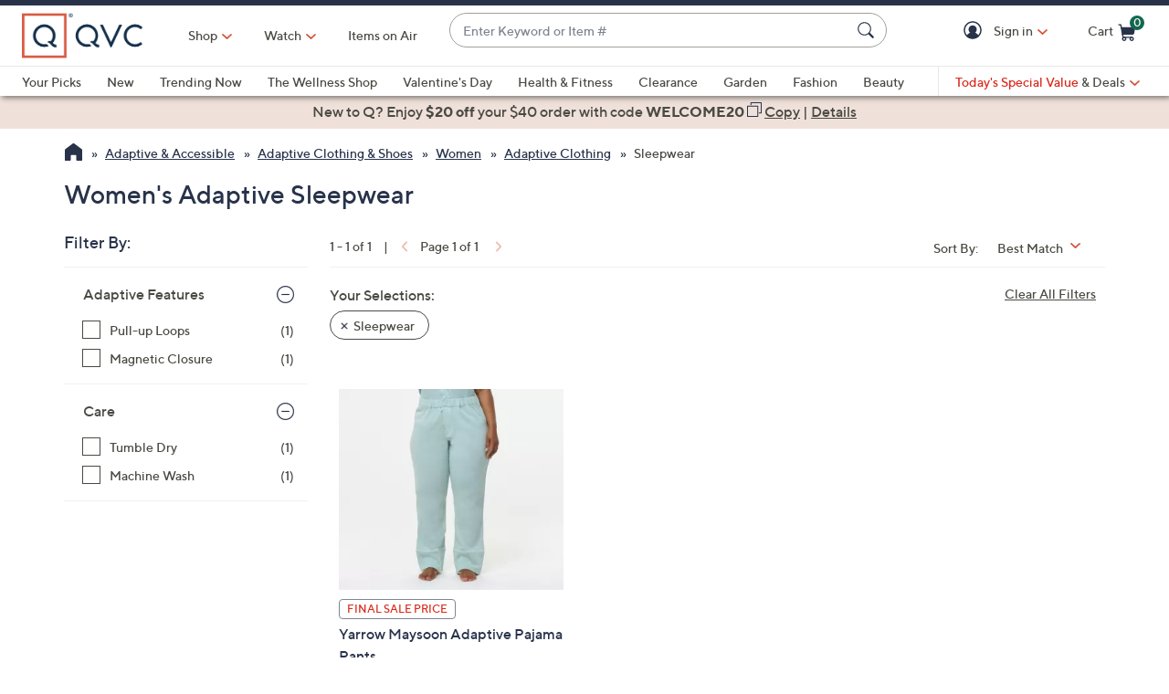

--- FILE ---
content_type: text/javascript; charset=utf-8
request_url: https://app.link/_r?sdk=web2.86.5&branch_key=key_live_kdsXO58ZZrQsaxYGNsmWcoghutb0B538&callback=branch_callback__0
body_size: 71
content:
/**/ typeof branch_callback__0 === 'function' && branch_callback__0("1540630984471871052");

--- FILE ---
content_type: text/javascript; charset=utf-8
request_url: https://app.link/_r?sdk=web2.86.5&branch_key=key_live_nEkZQDuMhVduEieXjJYAfofbuzf0yGoe&callback=branch_callback__0
body_size: 71
content:
/**/ typeof branch_callback__0 === 'function' && branch_callback__0("1540630984567904853");

--- FILE ---
content_type: application/javascript;charset=utf-8
request_url: https://www.qvc.com/etc.clientlibs/qvc-common/clientlibs/head.min.a785499e56b6689c00b4313efb067820.js
body_size: 51844
content:
/*
 jQuery JavaScript Library v3.7.0
 https://jquery.com/

 Copyright OpenJS Foundation and other contributors
 Released under the MIT license
 https://jquery.org/license

 Date: 2023-05-11T18:29Z
 fancyBox v2.1.5 fancyapps.com | fancyapps.com/fancybox/#license  Media helper for fancyBox
 version: 1.0.6 (Fri, 14 Jun 2013)
 @requires fancyBox v2.0 or later
*/
var $jscomp=$jscomp||{};$jscomp.scope={};$jscomp.arrayIteratorImpl=function(f){var q=0;return function(){return q<f.length?{done:!1,value:f[q++]}:{done:!0}}};$jscomp.arrayIterator=function(f){return{next:$jscomp.arrayIteratorImpl(f)}};$jscomp.ASSUME_ES5=!1;$jscomp.ASSUME_NO_NATIVE_MAP=!1;$jscomp.ASSUME_NO_NATIVE_SET=!1;$jscomp.SIMPLE_FROUND_POLYFILL=!1;$jscomp.ISOLATE_POLYFILLS=!1;$jscomp.FORCE_POLYFILL_PROMISE=!1;$jscomp.FORCE_POLYFILL_PROMISE_WHEN_NO_UNHANDLED_REJECTION=!1;
$jscomp.defineProperty=$jscomp.ASSUME_ES5||"function"==typeof Object.defineProperties?Object.defineProperty:function(f,q,m){if(f==Array.prototype||f==Object.prototype)return f;f[q]=m.value;return f};$jscomp.getGlobal=function(f){f=["object"==typeof globalThis&&globalThis,f,"object"==typeof window&&window,"object"==typeof self&&self,"object"==typeof global&&global];for(var q=0;q<f.length;++q){var m=f[q];if(m&&m.Math==Math)return m}throw Error("Cannot find global object");};$jscomp.global=$jscomp.getGlobal(this);
$jscomp.IS_SYMBOL_NATIVE="function"===typeof Symbol&&"symbol"===typeof Symbol("x");$jscomp.TRUST_ES6_POLYFILLS=!$jscomp.ISOLATE_POLYFILLS||$jscomp.IS_SYMBOL_NATIVE;$jscomp.polyfills={};$jscomp.propertyToPolyfillSymbol={};$jscomp.POLYFILL_PREFIX="$jscp$";var $jscomp$lookupPolyfilledValue=function(f,q){var m=$jscomp.propertyToPolyfillSymbol[q];if(null==m)return f[q];m=f[m];return void 0!==m?m:f[q]};
$jscomp.polyfill=function(f,q,m,A){q&&($jscomp.ISOLATE_POLYFILLS?$jscomp.polyfillIsolated(f,q,m,A):$jscomp.polyfillUnisolated(f,q,m,A))};$jscomp.polyfillUnisolated=function(f,q,m,A){m=$jscomp.global;f=f.split(".");for(A=0;A<f.length-1;A++){var E=f[A];if(!(E in m))return;m=m[E]}f=f[f.length-1];A=m[f];q=q(A);q!=A&&null!=q&&$jscomp.defineProperty(m,f,{configurable:!0,writable:!0,value:q})};
$jscomp.polyfillIsolated=function(f,q,m,A){var E=f.split(".");f=1===E.length;A=E[0];A=!f&&A in $jscomp.polyfills?$jscomp.polyfills:$jscomp.global;for(var B=0;B<E.length-1;B++){var L=E[B];if(!(L in A))return;A=A[L]}E=E[E.length-1];m=$jscomp.IS_SYMBOL_NATIVE&&"es6"===m?A[E]:null;q=q(m);null!=q&&(f?$jscomp.defineProperty($jscomp.polyfills,E,{configurable:!0,writable:!0,value:q}):q!==m&&(void 0===$jscomp.propertyToPolyfillSymbol[E]&&($jscomp.propertyToPolyfillSymbol[E]=$jscomp.IS_SYMBOL_NATIVE?$jscomp.global.Symbol(E):
$jscomp.POLYFILL_PREFIX+E),E=$jscomp.propertyToPolyfillSymbol[E],$jscomp.defineProperty(A,E,{configurable:!0,writable:!0,value:q})))};$jscomp.initSymbol=function(){};
$jscomp.polyfill("Symbol",function(f){if(f)return f;var q=function(E,B){this.$jscomp$symbol$id_=E;$jscomp.defineProperty(this,"description",{configurable:!0,writable:!0,value:B})};q.prototype.toString=function(){return this.$jscomp$symbol$id_};var m=0,A=function(E){if(this instanceof A)throw new TypeError("Symbol is not a constructor");return new q("jscomp_symbol_"+(E||"")+"_"+m++,E)};return A},"es6","es3");
$jscomp.polyfill("Symbol.iterator",function(f){if(f)return f;f=Symbol("Symbol.iterator");for(var q="Array Int8Array Uint8Array Uint8ClampedArray Int16Array Uint16Array Int32Array Uint32Array Float32Array Float64Array".split(" "),m=0;m<q.length;m++){var A=$jscomp.global[q[m]];"function"===typeof A&&"function"!=typeof A.prototype[f]&&$jscomp.defineProperty(A.prototype,f,{configurable:!0,writable:!0,value:function(){return $jscomp.iteratorPrototype($jscomp.arrayIteratorImpl(this))}})}return f},"es6",
"es3");$jscomp.iteratorPrototype=function(f){f={next:f};f[Symbol.iterator]=function(){return this};return f};$jscomp.createTemplateTagFirstArg=function(f){return f.raw=f};$jscomp.createTemplateTagFirstArgWithRaw=function(f,q){f.raw=q;return f};
(function(f,q){"object"===typeof module&&"object"===typeof module.exports?module.exports=f.document?q(f,!0):function(m){if(!m.document)throw Error("jQuery requires a window with a document");return q(m)}:q(f)})("undefined"!==typeof window?window:this,function(f,q){function m(a,b,c){c=c||Z;var d,g=c.createElement("script");g.text=a;if(b)for(d in Bc)(a=b[d]||b.getAttribute&&b.getAttribute(d))&&g.setAttribute(d,a);c.head.appendChild(g).parentNode.removeChild(g)}function A(a){return null==a?a+"":"object"===
typeof a||"function"===typeof a?Bb[Xb.call(a)]||"object":typeof a}function E(a){var b=!!a&&"length"in a&&a.length,c=A(a);return ca(a)||kb(a)?!1:"array"===c||0===b||"number"===typeof b&&0<b&&b-1 in a}function B(a,b){return a.nodeName&&a.nodeName.toLowerCase()===b.toLowerCase()}function L(a,b){return b?"\x00"===a?"\ufffd":a.slice(0,-1)+"\\"+a.charCodeAt(a.length-1).toString(16)+" ":"\\"+a}function p(a,b,c){return ca(b)?e.grep(a,function(d,g){return!!b.call(d,g,d)!==c}):b.nodeType?e.grep(a,function(d){return d===
b!==c}):"string"!==typeof b?e.grep(a,function(d){return-1<Ya.call(b,d)!==c}):e.filter(b,a,c)}function V(a,b){for(;(a=a[b])&&1!==a.nodeType;);return a}function ra(a){var b={};e.each(a.match(Wa)||[],function(c,d){b[d]=!0});return b}function ka(a){return a}function ta(a){throw a;}function va(a,b,c,d){var g;try{a&&ca(g=a.promise)?g.call(a).done(b).fail(c):a&&ca(g=a.then)?g.call(a,b,c):b.apply(void 0,[a].slice(d))}catch(h){c.apply(void 0,[h])}}function oa(){Z.removeEventListener("DOMContentLoaded",oa);
f.removeEventListener("load",oa);e.ready()}function M(a,b){return b.toUpperCase()}function Q(a){return a.replace(Cc,"ms-").replace(Dc,M)}function k(){this.expando=e.expando+k.uid++}function u(a,b,c){if(void 0===c&&1===a.nodeType)if(c="data-"+b.replace(Ec,"-$\x26").toLowerCase(),c=a.getAttribute(c),"string"===typeof c){try{var d=c;c="true"===d?!0:"false"===d?!1:"null"===d?null:d===+d+""?+d:Fc.test(d)?JSON.parse(d):d}catch(g){}Fa.set(a,b,c)}else c=void 0;return c}function y(a,b,c,d){var g,h=20,l=d?
function(){return d.cur()}:function(){return e.css(a,b,"")},v=l(),r=c&&c[3]||(e.cssNumber[b]?"":"px"),t=a.nodeType&&(e.cssNumber[b]||"px"!==r&&+v)&&rb.exec(e.css(a,b));if(t&&t[3]!==r){v/=2;r=r||t[3];for(t=+v||1;h--;)e.style(a,b,t+r),0>=(1-g)*(1-(g=l()/v||.5))&&(h=0),t/=g;t*=2;e.style(a,b,t+r);c=c||[]}if(c){t=+t||+v||0;var C=c[1]?t+(c[1]+1)*c[2]:+c[2];d&&(d.unit=r,d.start=t,d.end=C)}return C}function z(a,b){for(var c,d,g=[],h=0,l=a.length;h<l;h++)if(d=a[h],d.style)if(c=d.style.display,b){if("none"===
c&&(g[h]=T.get(d,"display")||null,g[h]||(d.style.display="")),""===d.style.display&&Cb(d)){c=h;var v=d.ownerDocument;d=d.nodeName;var r=Yb[d];r||(v=v.body.appendChild(v.createElement(d)),r=e.css(v,"display"),v.parentNode.removeChild(v),"none"===r&&(r="block"),Yb[d]=r);v=r;g[c]=v}}else"none"!==c&&(g[h]="none",T.set(d,"display",c));for(h=0;h<l;h++)null!=g[h]&&(a[h].style.display=g[h]);return a}function G(a,b){var c="undefined"!==typeof a.getElementsByTagName?a.getElementsByTagName(b||"*"):"undefined"!==
typeof a.querySelectorAll?a.querySelectorAll(b||"*"):[];return void 0===b||b&&B(a,b)?e.merge([a],c):c}function J(a,b){for(var c=0,d=a.length;c<d;c++)T.set(a[c],"globalEval",!b||T.get(b[c],"globalEval"))}function I(a,b,c,d,g){for(var h,l,v,r=b.createDocumentFragment(),t=[],C=0,H=a.length;C<H;C++)if((h=a[C])||0===h)if("object"===A(h))e.merge(t,h.nodeType?[h]:h);else if(Gc.test(h)){l=l||r.appendChild(b.createElement("div"));v=(Zb.exec(h)||["",""])[1].toLowerCase();v=La[v]||La._default;l.innerHTML=v[1]+
e.htmlPrefilter(h)+v[2];for(v=v[0];v--;)l=l.lastChild;e.merge(t,l.childNodes);l=r.firstChild;l.textContent=""}else t.push(b.createTextNode(h));r.textContent="";for(C=0;h=t[C++];)if(d&&-1<e.inArray(h,d))g&&g.push(h);else if(a=lb(h),l=G(r.appendChild(h),"script"),a&&J(l),c)for(v=0;h=l[v++];)$b.test(h.type||"")&&c.push(h);return r}function O(){return!0}function ha(){return!1}function aa(a,b,c,d,g,h){var l;if("object"===typeof b){"string"!==typeof c&&(d=d||c,c=void 0);for(l in b)aa(a,l,c,d,b[l],h);return a}null==
d&&null==g?(g=c,d=c=void 0):null==g&&("string"===typeof c?(g=d,d=void 0):(g=d,d=c,c=void 0));if(!1===g)g=ha;else if(!g)return a;if(1===h){var v=g;g=function(r){e().off(r);return v.apply(this,arguments)};g.guid=v.guid||(v.guid=e.guid++)}return a.each(function(){e.event.add(this,b,g,d,c)})}function za(a,b,c){c?(T.set(a,b,!1),e.event.add(a,b,{namespace:!1,handler:function(d){var g=T.get(this,b);if(d.isTrigger&1&&this[b])if(g)(e.event.special[b]||{}).delegateType&&d.stopPropagation();else{g=Ka.call(arguments);
T.set(this,b,g);this[b]();var h=T.get(this,b);T.set(this,b,!1);if(g!==h)return d.stopImmediatePropagation(),d.preventDefault(),h}else g&&(T.set(this,b,e.event.trigger(g[0],g.slice(1),this)),d.stopPropagation(),d.isImmediatePropagationStopped=O)}})):void 0===T.get(a,b)&&e.event.add(a,b,O)}function Da(a,b){return B(a,"table")&&B(11!==b.nodeType?b:b.firstChild,"tr")?e(a).children("tbody")[0]||a:a}function Ib(a){a.type=(null!==a.getAttribute("type"))+"/"+a.type;return a}function mb(a){"true/"===(a.type||
"").slice(0,5)?a.type=a.type.slice(5):a.removeAttribute("type");return a}function Ga(a,b){var c,d,g;if(1===b.nodeType){if(T.hasData(a)){var h=T.get(a);if(g=h.events)for(d in T.remove(b,"handle events"),g)for(h=0,c=g[d].length;h<c;h++)e.event.add(b,d,g[d][h])}Fa.hasData(a)&&(a=Fa.access(a),a=e.extend({},a),Fa.set(b,a))}}function Aa(a,b,c,d){b=ac(b);var g,h=0,l=a.length,v=l-1,r=b[0],t=ca(r);if(t||1<l&&"string"===typeof r&&!da.checkClone&&Hc.test(r))return a.each(function(ja){var X=a.eq(ja);t&&(b[0]=
r.call(this,ja,X.html()));Aa(X,b,c,d)});if(l){var C=I(b,a[0].ownerDocument,!1,a,d);var H=C.firstChild;1===C.childNodes.length&&(C=H);if(H||d){H=e.map(G(C,"script"),Ib);for(g=H.length;h<l;h++){var P=C;h!==v&&(P=e.clone(P,!0,!0),g&&e.merge(H,G(P,"script")));c.call(a[h],P,h)}if(g)for(C=H[H.length-1].ownerDocument,e.map(H,mb),h=0;h<g;h++)P=H[h],$b.test(P.type||"")&&!T.access(P,"globalEval")&&e.contains(C,P)&&(P.src&&"module"!==(P.type||"").toLowerCase()?e._evalUrl&&!P.noModule&&e._evalUrl(P.src,{nonce:P.nonce||
P.getAttribute("nonce")},C):m(P.textContent.replace(Ic,""),P,C))}}return a}function Za(a,b,c){for(var d=b?e.filter(b,a):a,g=0;null!=(b=d[g]);g++)c||1!==b.nodeType||e.cleanData(G(b)),b.parentNode&&(c&&lb(b)&&J(G(b,"script")),b.parentNode.removeChild(b));return a}function Ma(a,b,c){var d=Jb.test(b);var g=a.style;if(c=c||Db(a)){var h=c.getPropertyValue(b)||c[b];d&&h&&(h=h.replace(sb,"$1")||void 0);""!==h||lb(a)||(h=e.style(a,b));!da.pixelBoxStyles()&&Kb.test(h)&&Jc.test(b)&&(a=g.width,b=g.minWidth,d=
g.maxWidth,g.minWidth=g.maxWidth=g.width=h,h=c.width,g.width=a,g.minWidth=b,g.maxWidth=d)}return void 0!==h?h+"":h}function fb(a,b){return{get:function(){if(a())delete this.get;else return(this.get=b).apply(this,arguments)}}}function nb(a){var b=e.cssProps[a]||bc[a];if(b)return b;if(a in cc)return a;a:{b=a;for(var c=b[0].toUpperCase()+b.slice(1),d=dc.length;d--;)if(b=dc[d]+c,b in cc)break a;b=void 0}return bc[a]=b||a}function Na(a,b,c){return(a=rb.exec(b))?Math.max(0,a[2]-(c||0))+(a[3]||"px"):b}function gb(a,
b,c,d,g,h){var l="width"===b?1:0,v=0,r=0,t=0;if(c===(d?"border":"content"))return 0;for(;4>l;l+=2)"margin"===c&&(t+=e.css(a,c+$a[l],!0,g)),d?("content"===c&&(r-=e.css(a,"padding"+$a[l],!0,g)),"margin"!==c&&(r-=e.css(a,"border"+$a[l]+"Width",!0,g))):(r+=e.css(a,"padding"+$a[l],!0,g),"padding"!==c?r+=e.css(a,"border"+$a[l]+"Width",!0,g):v+=e.css(a,"border"+$a[l]+"Width",!0,g));!d&&0<=h&&(r+=Math.max(0,Math.ceil(a["offset"+b[0].toUpperCase()+b.slice(1)]-h-r-v-.5))||0);return r+t}function Qa(a,b,c){var d=
Db(a),g=(!da.boxSizingReliable()||c)&&"border-box"===e.css(a,"boxSizing",!1,d),h=g,l=Ma(a,b,d),v="offset"+b[0].toUpperCase()+b.slice(1);if(Kb.test(l)){if(!c)return l;l="auto"}(!da.boxSizingReliable()&&g||!da.reliableTrDimensions()&&B(a,"tr")||"auto"===l||!parseFloat(l)&&"inline"===e.css(a,"display",!1,d))&&a.getClientRects().length&&(g="border-box"===e.css(a,"boxSizing",!1,d),(h=v in a)&&(l=a[v]));l=parseFloat(l)||0;return l+gb(a,b,c||(g?"border":"content"),h,d,l)+"px"}function na(a,b,c,d,g){return new na.prototype.init(a,
b,c,d,g)}function Ra(){Eb&&(!1===Z.hidden&&f.requestAnimationFrame?f.requestAnimationFrame(Ra):f.setTimeout(Ra,e.fx.interval),e.fx.tick())}function tb(){f.setTimeout(function(){ob=void 0});return ob=Date.now()}function ub(a,b){var c=0,d={height:a};for(b=b?1:0;4>c;c+=2-b){var g=$a[c];d["margin"+g]=d["padding"+g]=a}b&&(d.opacity=d.width=a);return d}function ec(a,b,c){for(var d,g=(Sa.tweeners[b]||[]).concat(Sa.tweeners["*"]),h=0,l=g.length;h<l;h++)if(d=g[h].call(c,b,a))return d}function Kc(a,b){var c,
d;for(c in a){var g=Q(c);var h=b[g];var l=a[c];Array.isArray(l)&&(h=l[1],l=a[c]=l[0]);c!==g&&(a[g]=l,delete a[c]);if((d=e.cssHooks[g])&&"expand"in d)for(c in l=d.expand(l),delete a[g],l)c in a||(a[c]=l[c],b[c]=h);else b[g]=h}}function Sa(a,b,c){var d,g=0,h=Sa.prefilters.length,l=e.Deferred().always(function(){delete v.elem}),v=function(){if(d)return!1;var t=ob||tb();t=Math.max(0,r.startTime+r.duration-t);for(var C=1-(t/r.duration||0),H=0,P=r.tweens.length;H<P;H++)r.tweens[H].run(C);l.notifyWith(a,
[r,C,t]);if(1>C&&P)return t;P||l.notifyWith(a,[r,1,0]);l.resolveWith(a,[r]);return!1},r=l.promise({elem:a,props:e.extend({},b),opts:e.extend(!0,{specialEasing:{},easing:e.easing._default},c),originalProperties:b,originalOptions:c,startTime:ob||tb(),duration:c.duration,tweens:[],createTween:function(t,C){t=e.Tween(a,r.opts,t,C,r.opts.specialEasing[t]||r.opts.easing);r.tweens.push(t);return t},stop:function(t){var C=0,H=t?r.tweens.length:0;if(d)return this;for(d=!0;C<H;C++)r.tweens[C].run(1);t?(l.notifyWith(a,
[r,1,0]),l.resolveWith(a,[r,t])):l.rejectWith(a,[r,t]);return this}});c=r.props;for(Kc(c,r.opts.specialEasing);g<h;g++)if(b=Sa.prefilters[g].call(r,a,c,r.opts))return ca(b.stop)&&(e._queueHooks(r.elem,r.opts.queue).stop=b.stop.bind(b)),b;e.map(c,ec,r);ca(r.opts.start)&&r.opts.start.call(a,r);r.progress(r.opts.progress).done(r.opts.done,r.opts.complete).fail(r.opts.fail).always(r.opts.always);e.fx.timer(e.extend(v,{elem:a,anim:r,queue:r.opts.queue}));return r}function hb(a){return(a.match(Wa)||[]).join(" ")}
function ib(a){return a.getAttribute&&a.getAttribute("class")||""}function Lb(a){return Array.isArray(a)?a:"string"===typeof a?a.match(Wa)||[]:[]}function Mb(a,b,c,d){var g;if(Array.isArray(b))e.each(b,function(h,l){c||Lc.test(a)?d(a,l):Mb(a+"["+("object"===typeof l&&null!=l?h:"")+"]",l,c,d)});else if(c||"object"!==A(b))d(a,b);else for(g in b)Mb(a+"["+g+"]",b[g],c,d)}function fc(a){return function(b,c){"string"!==typeof b&&(c=b,b="*");var d=0,g=b.toLowerCase().match(Wa)||[];if(ca(c))for(;b=g[d++];)"+"===
b[0]?(b=b.slice(1)||"*",(a[b]=a[b]||[]).unshift(c)):(a[b]=a[b]||[]).push(c)}}function gc(a,b,c,d){function g(v){var r;h[v]=!0;e.each(a[v]||[],function(t,C){t=C(b,c,d);if("string"===typeof t&&!l&&!h[t])return b.dataTypes.unshift(t),g(t),!1;if(l)return!(r=t)});return r}var h={},l=a===Nb;return g(b.dataTypes[0])||!h["*"]&&g("*")}function Ob(a,b){var c,d,g=e.ajaxSettings.flatOptions||{};for(c in b)void 0!==b[c]&&((g[c]?a:d||(d={}))[c]=b[c]);d&&e.extend(!0,a,d);return a}function Mc(a,b,c){for(var d,g,
h,l,v=a.contents,r=a.dataTypes;"*"===r[0];)r.shift(),void 0===d&&(d=a.mimeType||b.getResponseHeader("Content-Type"));if(d)for(g in v)if(v[g]&&v[g].test(d)){r.unshift(g);break}if(r[0]in c)h=r[0];else{for(g in c){if(!r[0]||a.converters[g+" "+r[0]]){h=g;break}l||(l=g)}h=h||l}if(h)return h!==r[0]&&r.unshift(h),c[h]}function Nc(a,b,c,d){var g,h,l={},v=a.dataTypes.slice();if(v[1])for(t in a.converters)l[t.toLowerCase()]=a.converters[t];for(h=v.shift();h;){a.responseFields[h]&&(c[a.responseFields[h]]=b);
!r&&d&&a.dataFilter&&(b=a.dataFilter(b,a.dataType));var r=h;if(h=v.shift())if("*"===h)h=r;else if("*"!==r&&r!==h){var t=l[r+" "+h]||l["* "+h];if(!t)for(g in l){var C=g.split(" ");if(C[1]===h&&(t=l[r+" "+C[0]]||l["* "+C[0]])){!0===t?t=l[g]:!0!==l[g]&&(h=C[0],v.unshift(C[1]));break}}if(!0!==t)if(t&&a.throws)b=t(b);else try{b=t(b)}catch(H){return{state:"parsererror",error:t?H:"No conversion from "+r+" to "+h}}}}return{state:"success",data:b}}var Ha=[],hc=Object.getPrototypeOf,Ka=Ha.slice,ac=Ha.flat?
function(a){return Ha.flat.call(a)}:function(a){return Ha.concat.apply([],a)},pb=Ha.push,Ya=Ha.indexOf,Bb={},Xb=Bb.toString,vb=Bb.hasOwnProperty,ic=vb.toString,Oc=ic.call(Object),da={},ca=function(a){return"function"===typeof a&&"number"!==typeof a.nodeType&&"function"!==typeof a.item},kb=function(a){return null!=a&&a===a.window},Z=f.document,Bc={type:!0,src:!0,nonce:!0,noModule:!0},Pc=/HTML$/i,e=function(a,b){return new e.fn.init(a,b)};e.fn=e.prototype={jquery:"3.7.0",constructor:e,length:0,toArray:function(){return Ka.call(this)},
get:function(a){return null==a?Ka.call(this):0>a?this[a+this.length]:this[a]},pushStack:function(a){a=e.merge(this.constructor(),a);a.prevObject=this;return a},each:function(a){return e.each(this,a)},map:function(a){return this.pushStack(e.map(this,function(b,c){return a.call(b,c,b)}))},slice:function(){return this.pushStack(Ka.apply(this,arguments))},first:function(){return this.eq(0)},last:function(){return this.eq(-1)},even:function(){return this.pushStack(e.grep(this,function(a,b){return(b+1)%
2}))},odd:function(){return this.pushStack(e.grep(this,function(a,b){return b%2}))},eq:function(a){var b=this.length;a=+a+(0>a?b:0);return this.pushStack(0<=a&&a<b?[this[a]]:[])},end:function(){return this.prevObject||this.constructor()},push:pb,sort:Ha.sort,splice:Ha.splice};e.extend=e.fn.extend=function(){var a,b,c,d=arguments[0]||{},g=1,h=arguments.length,l=!1;"boolean"===typeof d&&(l=d,d=arguments[g]||{},g++);"object"===typeof d||ca(d)||(d={});g===h&&(d=this,g--);for(;g<h;g++)if(null!=(a=arguments[g]))for(b in a){var v=
a[b];if("__proto__"!==b&&d!==v)if(l&&v&&(e.isPlainObject(v)||(c=Array.isArray(v)))){var r=d[b];r=c&&!Array.isArray(r)?[]:c||e.isPlainObject(r)?r:{};c=!1;d[b]=e.extend(l,r,v)}else void 0!==v&&(d[b]=v)}return d};e.extend({expando:"jQuery"+("3.7.0"+Math.random()).replace(/\D/g,""),isReady:!0,error:function(a){throw Error(a);},noop:function(){},isPlainObject:function(a){if(!a||"[object Object]"!==Xb.call(a))return!1;a=hc(a);if(!a)return!0;a=vb.call(a,"constructor")&&a.constructor;return"function"===typeof a&&
ic.call(a)===Oc},isEmptyObject:function(a){for(var b in a)return!1;return!0},globalEval:function(a,b,c){m(a,{nonce:b&&b.nonce},c)},each:function(a,b){var c,d=0;if(E(a))for(c=a.length;d<c&&!1!==b.call(a[d],d,a[d]);d++);else for(d in a)if(!1===b.call(a[d],d,a[d]))break;return a},text:function(a){var b,c="",d=0;if(b=a.nodeType){if(1===b||9===b||11===b)return a.textContent;if(3===b||4===b)return a.nodeValue}else for(;b=a[d++];)c+=e.text(b);return c},makeArray:function(a,b){b=b||[];null!=a&&(E(Object(a))?
e.merge(b,"string"===typeof a?[a]:a):pb.call(b,a));return b},inArray:function(a,b,c){return null==b?-1:Ya.call(b,a,c)},isXMLDoc:function(a){var b=a&&(a.ownerDocument||a).documentElement;return!Pc.test(a&&a.namespaceURI||b&&b.nodeName||"HTML")},merge:function(a,b){for(var c=+b.length,d=0,g=a.length;d<c;d++)a[g++]=b[d];a.length=g;return a},grep:function(a,b,c){for(var d=[],g=0,h=a.length,l=!c;g<h;g++)c=!b(a[g],g),c!==l&&d.push(a[g]);return d},map:function(a,b,c){var d,g=0,h=[];if(E(a))for(d=a.length;g<
d;g++){var l=b(a[g],g,c);null!=l&&h.push(l)}else for(g in a)l=b(a[g],g,c),null!=l&&h.push(l);return ac(h)},guid:1,support:da});"function"===typeof Symbol&&(e.fn[Symbol.iterator]=Ha[Symbol.iterator]);e.each("Boolean Number String Function Array Date RegExp Object Error Symbol".split(" "),function(a,b){Bb["[object "+b+"]"]=b.toLowerCase()});var Qc=Ha.pop,Rc=Ha.sort,Sc=Ha.splice,sb=/^[\x20\t\r\n\f]+|((?:^|[^\\])(?:\\.)*)[\x20\t\r\n\f]+$/g;e.contains=function(a,b){b=b&&b.parentNode;return a===b||!!(b&&
1===b.nodeType&&(a.contains?a.contains(b):a.compareDocumentPosition&&a.compareDocumentPosition(b)&16))};var Tc=/([\0-\x1f\x7f]|^-?\d)|^-$|[^\x80-\uFFFF\w-]/g;e.escapeSelector=function(a){return(a+"").replace(Tc,L)};var ab=Z;(function(){function a(n,x,w,D){var F,N,R,Y,K=x&&x.ownerDocument;var U=x?x.nodeType:9;w=w||[];if("string"!==typeof n||!n||1!==U&&9!==U&&11!==U)return w;if(!D&&(t(x),x=x||fa,Ca)){if(11!==U&&(Y=Uc.exec(n)))if(F=Y[1])if(9===U)if(N=x.getElementById(F)){if(N.id===F)return ya.call(w,
N),w}else return w;else{if(K&&(N=K.getElementById(F))&&a.contains(x,N)&&N.id===F)return ya.call(w,N),w}else{if(Y[2])return ya.apply(w,x.getElementsByTagName(n)),w;if((F=Y[3])&&x.getElementsByClassName)return ya.apply(w,x.getElementsByClassName(F)),w}if(!(Fb[n+" "]||Ea&&Ea.test(n))){F=n;K=x;if(1===U&&(Vc.test(n)||jc.test(n))){K=Pb.test(n)&&r(x.parentNode)||x;K==x&&da.scope||((R=x.getAttribute("id"))?R=e.escapeSelector(R):x.setAttribute("id",R=pa));F=H(n);for(U=F.length;U--;)F[U]=(R?"#"+R:":scope")+
" "+P(F[U]);F=F.join(",")}try{return ya.apply(w,K.querySelectorAll(F)),w}catch(ba){Fb(n,!0)}finally{R===pa&&x.removeAttribute("id")}}}return Ia(n.replace(sb,"$1"),x,w,D)}function b(){function n(w,D){x.push(w+" ")>ia.cacheLength&&delete n[x.shift()];return n[w+" "]=D}var x=[];return n}function c(n){n[pa]=!0;return n}function d(n){var x=fa.createElement("fieldset");try{return!!n(x)}catch(w){return!1}finally{x.parentNode&&x.parentNode.removeChild(x)}}function g(n){return function(x){return B(x,"input")&&
x.type===n}}function h(n){return function(x){return(B(x,"input")||B(x,"button"))&&x.type===n}}function l(n){return function(x){return"form"in x?x.parentNode&&!1===x.disabled?"label"in x?"label"in x.parentNode?x.parentNode.disabled===n:x.disabled===n:x.isDisabled===n||x.isDisabled!==!n&&Wc(x)===n:x.disabled===n:"label"in x?x.disabled===n:!1}}function v(n){return c(function(x){x=+x;return c(function(w,D){for(var F,N=n([],w.length,x),R=N.length;R--;)w[F=N[R]]&&(w[F]=!(D[F]=w[F]))})})}function r(n){return n&&
"undefined"!==typeof n.getElementsByTagName&&n}function t(n){var x;n=n?n.ownerDocument||n:ab;if(n==fa||9!==n.nodeType||!n.documentElement)return fa;fa=n;Ta=fa.documentElement;Ca=!e.isXMLDoc(fa);Qb=Ta.matches||Ta.webkitMatchesSelector||Ta.msMatchesSelector;ab!=fa&&(x=fa.defaultView)&&x.top!==x&&x.addEventListener("unload",Xc);da.getById=d(function(w){Ta.appendChild(w).id=e.expando;return!fa.getElementsByName||!fa.getElementsByName(e.expando).length});da.disconnectedMatch=d(function(w){return Qb.call(w,
"*")});da.scope=d(function(){return fa.querySelectorAll(":scope")});da.cssHas=d(function(){try{return fa.querySelector(":has(*,:jqfake)"),!1}catch(w){return!0}});da.getById?(ia.filter.ID=function(w){var D=w.replace(bb,cb);return function(F){return F.getAttribute("id")===D}},ia.find.ID=function(w,D){if("undefined"!==typeof D.getElementById&&Ca)return(w=D.getElementById(w))?[w]:[]}):(ia.filter.ID=function(w){var D=w.replace(bb,cb);return function(F){return(F="undefined"!==typeof F.getAttributeNode&&
F.getAttributeNode("id"))&&F.value===D}},ia.find.ID=function(w,D){if("undefined"!==typeof D.getElementById&&Ca){var F,N=D.getElementById(w);if(N){if((F=N.getAttributeNode("id"))&&F.value===w)return[N];var R=D.getElementsByName(w);for(D=0;N=R[D++];)if((F=N.getAttributeNode("id"))&&F.value===w)return[N]}return[]}});ia.find.TAG=function(w,D){return"undefined"!==typeof D.getElementsByTagName?D.getElementsByTagName(w):D.querySelectorAll(w)};ia.find.CLASS=function(w,D){if("undefined"!==typeof D.getElementsByClassName&&
Ca)return D.getElementsByClassName(w)};Ea=[];d(function(w){Ta.appendChild(w).innerHTML="\x3ca id\x3d'"+pa+"' href\x3d'' disabled\x3d'disabled'\x3e\x3c/a\x3e\x3cselect id\x3d'"+pa+"-\r\\' disabled\x3d'disabled'\x3e\x3coption selected\x3d''\x3e\x3c/option\x3e\x3c/select\x3e";w.querySelectorAll("[selected]").length||Ea.push("\\[[\\x20\\t\\r\\n\\f]*(?:value|checked|selected|async|autofocus|autoplay|controls|defer|disabled|hidden|ismap|loop|multiple|open|readonly|required|scoped)");w.querySelectorAll("[id~\x3d"+
pa+"-]").length||Ea.push("~\x3d");w.querySelectorAll("a#"+pa+"+*").length||Ea.push(".#.+[+~]");w.querySelectorAll(":checked").length||Ea.push(":checked");var D=fa.createElement("input");D.setAttribute("type","hidden");w.appendChild(D).setAttribute("name","D");Ta.appendChild(w).disabled=!0;2!==w.querySelectorAll(":disabled").length&&Ea.push(":enabled",":disabled");D=fa.createElement("input");D.setAttribute("name","");w.appendChild(D);w.querySelectorAll("[name\x3d'']").length||Ea.push("\\[[\\x20\\t\\r\\n\\f]*name[\\x20\\t\\r\\n\\f]*\x3d[\\x20\\t\\r\\n\\f]*(?:''|\"\")")});
da.cssHas||Ea.push(":has");Ea=Ea.length&&new RegExp(Ea.join("|"));Rb=function(w,D){if(w===D)return Ja=!0,0;var F=!w.compareDocumentPosition-!D.compareDocumentPosition;if(F)return F;F=(w.ownerDocument||w)==(D.ownerDocument||D)?w.compareDocumentPosition(D):1;return F&1||!da.sortDetached&&D.compareDocumentPosition(w)===F?w===fa||w.ownerDocument==ab&&a.contains(ab,w)?-1:D===fa||D.ownerDocument==ab&&a.contains(ab,D)?1:Oa?Ya.call(Oa,w)-Ya.call(Oa,D):0:F&4?-1:1};return fa}function C(){}function H(n,x){var w,
D,F,N,R;if(N=kc[n+" "])return x?0:N.slice(0);N=n;var Y=[];for(R=ia.preFilter;N;){if(!K||(w=Yc.exec(N)))w&&(N=N.slice(w[0].length)||N),Y.push(D=[]);var K=!1;if(w=jc.exec(N))K=w.shift(),D.push({value:K,type:w[0].replace(sb," ")}),N=N.slice(K.length);for(F in ia.filter)!(w=Gb[F].exec(N))||R[F]&&!(w=R[F](w))||(K=w.shift(),D.push({value:K,type:F,matches:w}),N=N.slice(K.length));if(!K)break}return x?N.length:N?a.error(n):kc(n,Y).slice(0)}function P(n){for(var x=0,w=n.length,D="";x<w;x++)D+=n[x].value;return D}
function ja(n,x,w){var D=x.dir,F=x.next,N=F||D,R=w&&"parentNode"===N,Y=Zc++;return x.first?function(K,U,ba){for(;K=K[D];)if(1===K.nodeType||R)return n(K,U,ba);return!1}:function(K,U,ba){var S,la=[db,Y];if(ba)for(;K=K[D];){if((1===K.nodeType||R)&&n(K,U,ba))return!0}else for(;K=K[D];)if(1===K.nodeType||R){var qa=K[pa]||(K[pa]={});if(F&&B(K,F))K=K[D]||K;else{if((S=qa[N])&&S[0]===db&&S[1]===Y)return la[2]=S[2];qa[N]=la;if(la[2]=n(K,U,ba))return!0}}return!1}}function X(n){return 1<n.length?function(x,
w,D){for(var F=n.length;F--;)if(!n[F](x,w,D))return!1;return!0}:n[0]}function wa(n,x,w,D,F){for(var N,R=[],Y=0,K=n.length,U=null!=x;Y<K;Y++)if(N=n[Y])if(!w||w(N,D,F))R.push(N),U&&x.push(Y);return R}function Ba(n,x,w,D,F,N){D&&!D[pa]&&(D=Ba(D));F&&!F[pa]&&(F=Ba(F,N));return c(function(R,Y,K,U){var ba,S,la=[],qa=[],Xa=Y.length;if(!(S=R)){S=x||"*";for(var xa=K.nodeType?[K]:K,ma=[],Ua=0,Hb=xa.length;Ua<Hb;Ua++)a(S,xa[Ua],ma);S=ma}xa=!n||!R&&x?S:wa(S,la,n,K,U);w?(S=F||(R?n:Xa||D)?[]:Y,w(xa,S,K,U)):S=xa;
if(D){var Va=wa(S,qa);D(Va,[],K,U);for(K=Va.length;K--;)if(ba=Va[K])S[qa[K]]=!(xa[qa[K]]=ba)}if(R){if(F||n){if(F){Va=[];for(K=S.length;K--;)(ba=S[K])&&Va.push(xa[K]=ba);F(null,S=[],Va,U)}for(K=S.length;K--;)(ba=S[K])&&-1<(Va=F?Ya.call(R,ba):la[K])&&(R[Va]=!(Y[Va]=ba))}}else S=wa(S===Y?S.splice(Xa,S.length):S),F?F(null,Y,S,U):ya.apply(Y,S)})}function Pa(n){var x,w,D=n.length,F=ia.relative[n[0].type];var N=F||ia.relative[" "];for(var R=F?1:0,Y=ja(function(ba){return ba===x},N,!0),K=ja(function(ba){return-1<
Ya.call(x,ba)},N,!0),U=[function(ba,S,la){ba=!F&&(la||S!=sa)||((x=S).nodeType?Y(ba,S,la):K(ba,S,la));x=null;return ba}];R<D;R++)if(N=ia.relative[n[R].type])U=[ja(X(U),N)];else{N=ia.filter[n[R].type].apply(null,n[R].matches);if(N[pa]){for(w=++R;w<D&&!ia.relative[n[w].type];w++);return Ba(1<R&&X(U),1<R&&P(n.slice(0,R-1).concat({value:" "===n[R-2].type?"*":""})).replace(sb,"$1"),N,R<w&&Pa(n.slice(R,w)),w<D&&Pa(n=n.slice(w)),w<D&&P(n))}U.push(N)}return X(U)}function W(n,x){var w=0<x.length,D=0<n.length,
F=function(N,R,Y,K,U){var ba,S,la=0,qa="0",Xa=N&&[],xa=[],ma=sa,Ua=N||D&&ia.find.TAG("*",U),Hb=db+=null==ma?1:Math.random()||.1,Va=Ua.length;for(U&&(sa=R==fa||R||U);qa!==Va&&null!=(ba=Ua[qa]);qa++){if(D&&ba){var Sb=0;R||ba.ownerDocument==fa||(t(ba),Y=!Ca);for(;S=n[Sb++];)if(S(ba,R||fa,Y)){ya.call(K,ba);break}U&&(db=Hb)}w&&((ba=!S&&ba)&&la--,N&&Xa.push(ba))}la+=qa;if(w&&qa!==la){for(Sb=0;S=x[Sb++];)S(Xa,xa,R,Y);if(N){if(0<la)for(;qa--;)Xa[qa]||xa[qa]||(xa[qa]=Qc.call(K));xa=wa(xa)}ya.apply(K,xa);U&&
!N&&0<xa.length&&1<la+x.length&&e.uniqueSort(K)}U&&(db=Hb,sa=ma);return Xa};return w?c(F):F}function ua(n,x){var w,D=[],F=[],N=lc[n+" "];if(!N){x||(x=H(n));for(w=x.length;w--;)N=Pa(x[w]),N[pa]?D.push(N):F.push(N);N=lc(n,W(F,D));N.selector=n}return N}function Ia(n,x,w,D){var F,N,R,Y="function"===typeof n&&n,K=!D&&H(n=Y.selector||n);w=w||[];if(1===K.length){var U=K[0]=K[0].slice(0);if(2<U.length&&"ID"===(N=U[0]).type&&9===x.nodeType&&Ca&&ia.relative[U[1].type]){x=(ia.find.ID(N.matches[0].replace(bb,
cb),x)||[])[0];if(!x)return w;Y&&(x=x.parentNode);n=n.slice(U.shift().value.length)}for(F=Gb.needsContext.test(n)?0:U.length;F--;){N=U[F];if(ia.relative[R=N.type])break;if(R=ia.find[R])if(D=R(N.matches[0].replace(bb,cb),Pb.test(U[0].type)&&r(x.parentNode)||x)){U.splice(F,1);n=D.length&&P(U);if(!n)return ya.apply(w,D),w;break}}}(Y||ua(n,K))(D,x,!Ca,w,!x||Pb.test(n)&&r(x.parentNode)||x);return w}var ea,sa,Oa,Ja,ya=pb,fa,Ta,Ca,Ea,Qb,pa=e.expando,db=0,Zc=0,mc=b(),kc=b(),lc=b(),Fb=b(),Rb=function(n,x){n===
x&&(Ja=!0);return 0},$c=/[\x20\t\r\n\f]+/g,Yc=/^[\x20\t\r\n\f]*,[\x20\t\r\n\f]*/,jc=/^[\x20\t\r\n\f]*([>+~]|[\x20\t\r\n\f])[\x20\t\r\n\f]*/,Vc=/[\x20\t\r\n\f]|>/,ad=/:((?:\\[\da-fA-F]{1,6}[\x20\t\r\n\f]?|\\[^\r\n\f]|[\w-]|[^\x00-\x7f])+)(?:\((('((?:\\.|[^\\'])*)'|"((?:\\.|[^\\"])*)")|((?:\\.|[^\\()[\]]|\[[\x20\t\r\n\f]*((?:\\[\da-fA-F]{1,6}[\x20\t\r\n\f]?|\\[^\r\n\f]|[\w-]|[^\x00-\x7f])+)(?:[\x20\t\r\n\f]*([*^$|!~]?=)[\x20\t\r\n\f]*(?:'((?:\\.|[^\\'])*)'|"((?:\\.|[^\\"])*)"|((?:\\[\da-fA-F]{1,6}[\x20\t\r\n\f]?|\\[^\r\n\f]|[\w-]|[^\x00-\x7f])+))|)[\x20\t\r\n\f]*\])*)|.*)\)|)/,
bd=/^(?:\\[\da-fA-F]{1,6}[\x20\t\r\n\f]?|\\[^\r\n\f]|[\w-]|[^\x00-\x7f])+$/,Gb={ID:/^#((?:\\[\da-fA-F]{1,6}[\x20\t\r\n\f]?|\\[^\r\n\f]|[\w-]|[^\x00-\x7f])+)/,CLASS:/^\.((?:\\[\da-fA-F]{1,6}[\x20\t\r\n\f]?|\\[^\r\n\f]|[\w-]|[^\x00-\x7f])+)/,TAG:/^((?:\\[\da-fA-F]{1,6}[\x20\t\r\n\f]?|\\[^\r\n\f]|[\w-]|[^\x00-\x7f])+|[*])/,ATTR:/^\[[\x20\t\r\n\f]*((?:\\[\da-fA-F]{1,6}[\x20\t\r\n\f]?|\\[^\r\n\f]|[\w-]|[^\x00-\x7f])+)(?:[\x20\t\r\n\f]*([*^$|!~]?=)[\x20\t\r\n\f]*(?:'((?:\\.|[^\\'])*)'|"((?:\\.|[^\\"])*)"|((?:\\[\da-fA-F]{1,6}[\x20\t\r\n\f]?|\\[^\r\n\f]|[\w-]|[^\x00-\x7f])+))|)[\x20\t\r\n\f]*\]/,
PSEUDO:/^:((?:\\[\da-fA-F]{1,6}[\x20\t\r\n\f]?|\\[^\r\n\f]|[\w-]|[^\x00-\x7f])+)(?:\((('((?:\\.|[^\\'])*)'|"((?:\\.|[^\\"])*)")|((?:\\.|[^\\()[\]]|\[[\x20\t\r\n\f]*((?:\\[\da-fA-F]{1,6}[\x20\t\r\n\f]?|\\[^\r\n\f]|[\w-]|[^\x00-\x7f])+)(?:[\x20\t\r\n\f]*([*^$|!~]?=)[\x20\t\r\n\f]*(?:'((?:\\.|[^\\'])*)'|"((?:\\.|[^\\"])*)"|((?:\\[\da-fA-F]{1,6}[\x20\t\r\n\f]?|\\[^\r\n\f]|[\w-]|[^\x00-\x7f])+))|)[\x20\t\r\n\f]*\])*)|.*)\)|)/,CHILD:/^:(only|first|last|nth|nth-last)-(child|of-type)(?:\([\x20\t\r\n\f]*(even|odd|(([+-]|)(\d*)n|)[\x20\t\r\n\f]*(?:([+-]|)[\x20\t\r\n\f]*(\d+)|))[\x20\t\r\n\f]*\)|)/i,
bool:/^(?:checked|selected|async|autofocus|autoplay|controls|defer|disabled|hidden|ismap|loop|multiple|open|readonly|required|scoped)$/i,needsContext:/^[\x20\t\r\n\f]*[>+~]|:(even|odd|eq|gt|lt|nth|first|last)(?:\([\x20\t\r\n\f]*((?:-\d)?\d*)[\x20\t\r\n\f]*\)|)(?=[^-]|$)/i},cd=/^(?:input|select|textarea|button)$/i,dd=/^h\d$/i,Uc=/^(?:#([\w-]+)|(\w+)|\.([\w-]+))$/,Pb=/[+~]/,bb=/\\[\da-fA-F]{1,6}[\x20\t\r\n\f]?|\\([^\r\n\f])/g,cb=function(n,x){n="0x"+n.slice(1)-65536;return x?x:0>n?String.fromCharCode(n+
65536):String.fromCharCode(n>>10|55296,n&1023|56320)},Xc=function(){t()},Wc=ja(function(n){return!0===n.disabled&&B(n,"fieldset")},{dir:"parentNode",next:"legend"});try{ya.apply(Ha=Ka.call(ab.childNodes),ab.childNodes),Ha[ab.childNodes.length].nodeType}catch(n){ya={apply:function(x,w){pb.apply(x,Ka.call(w))},call:function(x){pb.apply(x,Ka.call(arguments,1))}}}a.matches=function(n,x){return a(n,null,null,x)};a.matchesSelector=function(n,x){t(n);if(!(!Ca||Fb[x+" "]||Ea&&Ea.test(x)))try{var w=Qb.call(n,
x);if(w||da.disconnectedMatch||n.document&&11!==n.document.nodeType)return w}catch(D){Fb(x,!0)}return 0<a(x,fa,null,[n]).length};a.contains=function(n,x){(n.ownerDocument||n)!=fa&&t(n);return e.contains(n,x)};a.attr=function(n,x){(n.ownerDocument||n)!=fa&&t(n);var w=ia.attrHandle[x.toLowerCase()];w=w&&vb.call(ia.attrHandle,x.toLowerCase())?w(n,x,!Ca):void 0;return void 0!==w?w:n.getAttribute(x)};a.error=function(n){throw Error("Syntax error, unrecognized expression: "+n);};e.uniqueSort=function(n){var x,
w=[],D=0,F=0;Ja=!da.sortStable;Oa=!da.sortStable&&Ka.call(n,0);Rc.call(n,Rb);if(Ja){for(;x=n[F++];)x===n[F]&&(D=w.push(F));for(;D--;)Sc.call(n,w[D],1)}Oa=null;return n};e.fn.uniqueSort=function(){return this.pushStack(e.uniqueSort(Ka.apply(this)))};var ia=e.expr={cacheLength:50,createPseudo:c,match:Gb,attrHandle:{},find:{},relative:{"\x3e":{dir:"parentNode",first:!0}," ":{dir:"parentNode"},"+":{dir:"previousSibling",first:!0},"~":{dir:"previousSibling"}},preFilter:{ATTR:function(n){n[1]=n[1].replace(bb,
cb);n[3]=(n[3]||n[4]||n[5]||"").replace(bb,cb);"~\x3d"===n[2]&&(n[3]=" "+n[3]+" ");return n.slice(0,4)},CHILD:function(n){n[1]=n[1].toLowerCase();"nth"===n[1].slice(0,3)?(n[3]||a.error(n[0]),n[4]=+(n[4]?n[5]+(n[6]||1):2*("even"===n[3]||"odd"===n[3])),n[5]=+(n[7]+n[8]||"odd"===n[3])):n[3]&&a.error(n[0]);return n},PSEUDO:function(n){var x,w=!n[6]&&n[2];if(Gb.CHILD.test(n[0]))return null;n[3]?n[2]=n[4]||n[5]||"":w&&ad.test(w)&&(x=H(w,!0))&&(x=w.indexOf(")",w.length-x)-w.length)&&(n[0]=n[0].slice(0,x),
n[2]=w.slice(0,x));return n.slice(0,3)}},filter:{TAG:function(n){var x=n.replace(bb,cb).toLowerCase();return"*"===n?function(){return!0}:function(w){return B(w,x)}},CLASS:function(n){var x=mc[n+" "];return x||(x=new RegExp("(^|[\\x20\\t\\r\\n\\f])"+n+"([\\x20\\t\\r\\n\\f]|$)"),mc(n,function(w){return x.test("string"===typeof w.className&&w.className||"undefined"!==typeof w.getAttribute&&w.getAttribute("class")||"")}))},ATTR:function(n,x,w){return function(D){D=a.attr(D,n);if(null==D)return"!\x3d"===
x;if(!x)return!0;D+="";return"\x3d"===x?D===w:"!\x3d"===x?D!==w:"^\x3d"===x?w&&0===D.indexOf(w):"*\x3d"===x?w&&-1<D.indexOf(w):"$\x3d"===x?w&&D.slice(-w.length)===w:"~\x3d"===x?-1<(" "+D.replace($c," ")+" ").indexOf(w):"|\x3d"===x?D===w||D.slice(0,w.length+1)===w+"-":!1}},CHILD:function(n,x,w,D,F){var N="nth"!==n.slice(0,3),R="last"!==n.slice(-4),Y="of-type"===x;return 1===D&&0===F?function(K){return!!K.parentNode}:function(K,U,ba){var S,la;U=N!==R?"nextSibling":"previousSibling";var qa=K.parentNode,
Xa=Y&&K.nodeName.toLowerCase(),xa=!ba&&!Y;var ma=!1;if(qa){if(N){for(;U;){for(S=K;S=S[U];)if(Y?B(S,Xa):1===S.nodeType)return!1;var Ua=U="only"===n&&!Ua&&"nextSibling"}return!0}Ua=[R?qa.firstChild:qa.lastChild];if(R&&xa)for(ba=qa[pa]||(qa[pa]={}),ma=ba[n]||[],ma=(la=ma[0]===db&&ma[1])&&ma[2],S=la&&qa.childNodes[la];S=++la&&S&&S[U]||(ma=la=0)||Ua.pop();){if(1===S.nodeType&&++ma&&S===K){ba[n]=[db,la,ma];break}}else if(xa&&(ba=K[pa]||(K[pa]={}),ma=ba[n]||[],ma=la=ma[0]===db&&ma[1]),!1===ma)for(;(S=++la&&
S&&S[U]||(ma=la=0)||Ua.pop())&&((Y?!B(S,Xa):1!==S.nodeType)||!++ma||(xa&&(ba=S[pa]||(S[pa]={}),ba[n]=[db,ma]),S!==K)););ma-=F;return ma===D||0===ma%D&&0<=ma/D}}},PSEUDO:function(n,x){var w=ia.pseudos[n]||ia.setFilters[n.toLowerCase()]||a.error("unsupported pseudo: "+n);if(w[pa])return w(x);if(1<w.length){var D=[n,n,"",x];return ia.setFilters.hasOwnProperty(n.toLowerCase())?c(function(F,N){for(var R,Y=w(F,x),K=Y.length;K--;)R=Ya.call(F,Y[K]),F[R]=!(N[R]=Y[K])}):function(F){return w(F,0,D)}}return w}},
pseudos:{not:c(function(n){var x=[],w=[],D=ua(n.replace(sb,"$1"));return D[pa]?c(function(F,N,R,Y){Y=D(F,null,Y,[]);for(var K=F.length;K--;)if(R=Y[K])F[K]=!(N[K]=R)}):function(F,N,R){x[0]=F;D(x,null,R,w);x[0]=null;return!w.pop()}}),has:c(function(n){return function(x){return 0<a(n,x).length}}),contains:c(function(n){n=n.replace(bb,cb);return function(x){return-1<(x.textContent||e.text(x)).indexOf(n)}}),lang:c(function(n){bd.test(n||"")||a.error("unsupported lang: "+n);n=n.replace(bb,cb).toLowerCase();
return function(x){var w;do if(w=Ca?x.lang:x.getAttribute("xml:lang")||x.getAttribute("lang"))return w=w.toLowerCase(),w===n||0===w.indexOf(n+"-");while((x=x.parentNode)&&1===x.nodeType);return!1}}),target:function(n){var x=f.location&&f.location.hash;return x&&x.slice(1)===n.id},root:function(n){return n===Ta},focus:function(n){a:{try{var x=fa.activeElement;break a}catch(w){}x=void 0}return n===x&&fa.hasFocus()&&!!(n.type||n.href||~n.tabIndex)},enabled:l(!1),disabled:l(!0),checked:function(n){return B(n,
"input")&&!!n.checked||B(n,"option")&&!!n.selected},selected:function(n){n.parentNode&&n.parentNode.selectedIndex;return!0===n.selected},empty:function(n){for(n=n.firstChild;n;n=n.nextSibling)if(6>n.nodeType)return!1;return!0},parent:function(n){return!ia.pseudos.empty(n)},header:function(n){return dd.test(n.nodeName)},input:function(n){return cd.test(n.nodeName)},button:function(n){return B(n,"input")&&"button"===n.type||B(n,"button")},text:function(n){var x;return B(n,"input")&&"text"===n.type&&
(null==(x=n.getAttribute("type"))||"text"===x.toLowerCase())},first:v(function(){return[0]}),last:v(function(n,x){return[x-1]}),eq:v(function(n,x,w){return[0>w?w+x:w]}),even:v(function(n,x){for(var w=0;w<x;w+=2)n.push(w);return n}),odd:v(function(n,x){for(var w=1;w<x;w+=2)n.push(w);return n}),lt:v(function(n,x,w){for(x=0>w?w+x:w>x?x:w;0<=--x;)n.push(x);return n}),gt:v(function(n,x,w){for(w=0>w?w+x:w;++w<x;)n.push(w);return n})}};ia.pseudos.nth=ia.pseudos.eq;for(ea in{radio:!0,checkbox:!0,file:!0,
password:!0,image:!0})ia.pseudos[ea]=g(ea);for(ea in{submit:!0,reset:!0})ia.pseudos[ea]=h(ea);C.prototype=ia.filters=ia.pseudos;ia.setFilters=new C;da.sortStable=pa.split("").sort(Rb).join("")===pa;t();da.sortDetached=d(function(n){return n.compareDocumentPosition(fa.createElement("fieldset"))&1});e.find=a;e.expr[":"]=e.expr.pseudos;e.unique=e.uniqueSort;a.compile=ua;a.select=Ia;a.setDocument=t;a.escape=e.escapeSelector;a.getText=e.text;a.isXML=e.isXMLDoc;a.selectors=e.expr;a.support=e.support;a.uniqueSort=
e.uniqueSort})();var qb=function(a,b,c){for(var d=[],g=void 0!==c;(a=a[b])&&9!==a.nodeType;)if(1===a.nodeType){if(g&&e(a).is(c))break;d.push(a)}return d},nc=function(a,b){for(var c=[];a;a=a.nextSibling)1===a.nodeType&&a!==b&&c.push(a);return c},oc=e.expr.match.needsContext,pc=/^<([a-z][^\/\0>:\x20\t\r\n\f]*)[\x20\t\r\n\f]*\/?>(?:<\/\1>|)$/i;e.filter=function(a,b,c){var d=b[0];c&&(a=":not("+a+")");return 1===b.length&&1===d.nodeType?e.find.matchesSelector(d,a)?[d]:[]:e.find.matches(a,e.grep(b,function(g){return 1===
g.nodeType}))};e.fn.extend({find:function(a){var b,c=this.length,d=this;if("string"!==typeof a)return this.pushStack(e(a).filter(function(){for(b=0;b<c;b++)if(e.contains(d[b],this))return!0}));var g=this.pushStack([]);for(b=0;b<c;b++)e.find(a,d[b],g);return 1<c?e.uniqueSort(g):g},filter:function(a){return this.pushStack(p(this,a||[],!1))},not:function(a){return this.pushStack(p(this,a||[],!0))},is:function(a){return!!p(this,"string"===typeof a&&oc.test(a)?e(a):a||[],!1).length}});var ed=/^(?:\s*(<[\w\W]+>)[^>]*|#([\w-]+))$/;
(e.fn.init=function(a,b,c){if(!a)return this;c=c||fd;if("string"===typeof a){var d="\x3c"===a[0]&&"\x3e"===a[a.length-1]&&3<=a.length?[null,a,null]:ed.exec(a);if(!d||!d[1]&&b)return!b||b.jquery?(b||c).find(a):this.constructor(b).find(a);if(d[1]){if(b=b instanceof e?b[0]:b,e.merge(this,e.parseHTML(d[1],b&&b.nodeType?b.ownerDocument||b:Z,!0)),pc.test(d[1])&&e.isPlainObject(b))for(d in b)if(ca(this[d]))this[d](b[d]);else this.attr(d,b[d])}else if(a=Z.getElementById(d[2]))this[0]=a,this.length=1;return this}return a.nodeType?
(this[0]=a,this.length=1,this):ca(a)?void 0!==c.ready?c.ready(a):a(e):e.makeArray(a,this)}).prototype=e.fn;var fd=e(Z);var gd=/^(?:parents|prev(?:Until|All))/,hd={children:!0,contents:!0,next:!0,prev:!0};e.fn.extend({has:function(a){var b=e(a,this),c=b.length;return this.filter(function(){for(var d=0;d<c;d++)if(e.contains(this,b[d]))return!0})},closest:function(a,b){var c,d=0,g=this.length,h=[],l="string"!==typeof a&&e(a);if(!oc.test(a))for(;d<g;d++)for(c=this[d];c&&c!==b;c=c.parentNode)if(11>c.nodeType&&
(l?-1<l.index(c):1===c.nodeType&&e.find.matchesSelector(c,a))){h.push(c);break}return this.pushStack(1<h.length?e.uniqueSort(h):h)},index:function(a){return a?"string"===typeof a?Ya.call(e(a),this[0]):Ya.call(this,a.jquery?a[0]:a):this[0]&&this[0].parentNode?this.first().prevAll().length:-1},add:function(a,b){return this.pushStack(e.uniqueSort(e.merge(this.get(),e(a,b))))},addBack:function(a){return this.add(null==a?this.prevObject:this.prevObject.filter(a))}});e.each({parent:function(a){return(a=
a.parentNode)&&11!==a.nodeType?a:null},parents:function(a){return qb(a,"parentNode")},parentsUntil:function(a,b,c){return qb(a,"parentNode",c)},next:function(a){return V(a,"nextSibling")},prev:function(a){return V(a,"previousSibling")},nextAll:function(a){return qb(a,"nextSibling")},prevAll:function(a){return qb(a,"previousSibling")},nextUntil:function(a,b,c){return qb(a,"nextSibling",c)},prevUntil:function(a,b,c){return qb(a,"previousSibling",c)},siblings:function(a){return nc((a.parentNode||{}).firstChild,
a)},children:function(a){return nc(a.firstChild)},contents:function(a){if(null!=a.contentDocument&&hc(a.contentDocument))return a.contentDocument;B(a,"template")&&(a=a.content||a);return e.merge([],a.childNodes)}},function(a,b){e.fn[a]=function(c,d){var g=e.map(this,b,c);"Until"!==a.slice(-5)&&(d=c);d&&"string"===typeof d&&(g=e.filter(d,g));1<this.length&&(hd[a]||e.uniqueSort(g),gd.test(a)&&g.reverse());return this.pushStack(g)}});var Wa=/[^\x20\t\r\n\f]+/g;e.Callbacks=function(a){a="string"===typeof a?
ra(a):e.extend({},a);var b,c,d,g,h=[],l=[],v=-1,r=function(){g=g||a.once;for(d=b=!0;l.length;v=-1)for(c=l.shift();++v<h.length;)!1===h[v].apply(c[0],c[1])&&a.stopOnFalse&&(v=h.length,c=!1);a.memory||(c=!1);b=!1;g&&(h=c?[]:"")},t={add:function(){h&&(c&&!b&&(v=h.length-1,l.push(c)),function P(H){e.each(H,function(ja,X){ca(X)?a.unique&&t.has(X)||h.push(X):X&&X.length&&"string"!==A(X)&&P(X)})}(arguments),c&&!b&&r());return this},remove:function(){e.each(arguments,function(C,H){for(var P;-1<(P=e.inArray(H,
h,P));)h.splice(P,1),P<=v&&v--});return this},has:function(C){return C?-1<e.inArray(C,h):0<h.length},empty:function(){h&&(h=[]);return this},disable:function(){g=l=[];h=c="";return this},disabled:function(){return!h},lock:function(){g=l=[];c||b||(h=c="");return this},locked:function(){return!!g},fireWith:function(C,H){g||(H=H||[],H=[C,H.slice?H.slice():H],l.push(H),b||r());return this},fire:function(){t.fireWith(this,arguments);return this},fired:function(){return!!d}};return t};e.extend({Deferred:function(a){var b=
[["notify","progress",e.Callbacks("memory"),e.Callbacks("memory"),2],["resolve","done",e.Callbacks("once memory"),e.Callbacks("once memory"),0,"resolved"],["reject","fail",e.Callbacks("once memory"),e.Callbacks("once memory"),1,"rejected"]],c="pending",d={state:function(){return c},always:function(){g.done(arguments).fail(arguments);return this},"catch":function(h){return d.then(null,h)},pipe:function(){var h=arguments;return e.Deferred(function(l){e.each(b,function(v,r){var t=ca(h[r[4]])&&h[r[4]];
g[r[1]](function(){var C=t&&t.apply(this,arguments);if(C&&ca(C.promise))C.promise().progress(l.notify).done(l.resolve).fail(l.reject);else l[r[0]+"With"](this,t?[C]:arguments)})});h=null}).promise()},then:function(h,l,v){function r(C,H,P,ja){return function(){var X=this,wa=arguments,Ba=function(){if(!(C<t)){var W=P.apply(X,wa);if(W===H.promise())throw new TypeError("Thenable self-resolution");var ua=W&&("object"===typeof W||"function"===typeof W)&&W.then;ca(ua)?ja?ua.call(W,r(t,H,ka,ja),r(t,H,ta,
ja)):(t++,ua.call(W,r(t,H,ka,ja),r(t,H,ta,ja),r(t,H,ka,H.notifyWith))):(P!==ka&&(X=void 0,wa=[W]),(ja||H.resolveWith)(X,wa))}},Pa=ja?Ba:function(){try{Ba()}catch(W){e.Deferred.exceptionHook&&e.Deferred.exceptionHook(W,Pa.error),C+1>=t&&(P!==ta&&(X=void 0,wa=[W]),H.rejectWith(X,wa))}};C?Pa():(e.Deferred.getErrorHook?Pa.error=e.Deferred.getErrorHook():e.Deferred.getStackHook&&(Pa.error=e.Deferred.getStackHook()),f.setTimeout(Pa))}}var t=0;return e.Deferred(function(C){b[0][3].add(r(0,C,ca(v)?v:ka,C.notifyWith));
b[1][3].add(r(0,C,ca(h)?h:ka));b[2][3].add(r(0,C,ca(l)?l:ta))}).promise()},promise:function(h){return null!=h?e.extend(h,d):d}},g={};e.each(b,function(h,l){var v=l[2],r=l[5];d[l[1]]=v.add;r&&v.add(function(){c=r},b[3-h][2].disable,b[3-h][3].disable,b[0][2].lock,b[0][3].lock);v.add(l[3].fire);g[l[0]]=function(){g[l[0]+"With"](this===g?void 0:this,arguments);return this};g[l[0]+"With"]=v.fireWith});d.promise(g);a&&a.call(g,g);return g},when:function(a){var b=arguments.length,c=b,d=Array(c),g=Ka.call(arguments),
h=e.Deferred(),l=function(v){return function(r){d[v]=this;g[v]=1<arguments.length?Ka.call(arguments):r;--b||h.resolveWith(d,g)}};if(1>=b&&(va(a,h.done(l(c)).resolve,h.reject,!b),"pending"===h.state()||ca(g[c]&&g[c].then)))return h.then();for(;c--;)va(g[c],l(c),h.reject);return h.promise()}});var id=/^(Eval|Internal|Range|Reference|Syntax|Type|URI)Error$/;e.Deferred.exceptionHook=function(a,b){f.console&&f.console.warn&&a&&id.test(a.name)&&f.console.warn("jQuery.Deferred exception: "+a.message,a.stack,
b)};e.readyException=function(a){f.setTimeout(function(){throw a;})};var Tb=e.Deferred();e.fn.ready=function(a){Tb.then(a).catch(function(b){e.readyException(b)});return this};e.extend({isReady:!1,readyWait:1,ready:function(a){(!0===a?--e.readyWait:e.isReady)||(e.isReady=!0,!0!==a&&0<--e.readyWait||Tb.resolveWith(Z,[e]))}});e.ready.then=Tb.then;"complete"===Z.readyState||"loading"!==Z.readyState&&!Z.documentElement.doScroll?f.setTimeout(e.ready):(Z.addEventListener("DOMContentLoaded",oa),f.addEventListener("load",
oa));var eb=function(a,b,c,d,g,h,l){var v=0,r=a.length,t=null==c;if("object"===A(c))for(v in g=!0,c)eb(a,b,v,c[v],!0,h,l);else if(void 0!==d&&(g=!0,ca(d)||(l=!0),t&&(l?(b.call(a,d),b=null):(t=b,b=function(C,H,P){return t.call(e(C),P)})),b))for(;v<r;v++)b(a[v],c,l?d:d.call(a[v],v,b(a[v],c)));return g?a:t?b.call(a):r?b(a[0],c):h},Cc=/^-ms-/,Dc=/-([a-z])/g,wb=function(a){return 1===a.nodeType||9===a.nodeType||!+a.nodeType};k.uid=1;k.prototype={cache:function(a){var b=a[this.expando];b||(b={},wb(a)&&
(a.nodeType?a[this.expando]=b:Object.defineProperty(a,this.expando,{value:b,configurable:!0})));return b},set:function(a,b,c){var d;a=this.cache(a);if("string"===typeof b)a[Q(b)]=c;else for(d in b)a[Q(d)]=b[d];return a},get:function(a,b){return void 0===b?this.cache(a):a[this.expando]&&a[this.expando][Q(b)]},access:function(a,b,c){if(void 0===b||b&&"string"===typeof b&&void 0===c)return this.get(a,b);this.set(a,b,c);return void 0!==c?c:b},remove:function(a,b){var c,d=a[this.expando];if(void 0!==d){if(void 0!==
b)for(Array.isArray(b)?b=b.map(Q):(b=Q(b),b=b in d?[b]:b.match(Wa)||[]),c=b.length;c--;)delete d[b[c]];if(void 0===b||e.isEmptyObject(d))a.nodeType?a[this.expando]=void 0:delete a[this.expando]}},hasData:function(a){a=a[this.expando];return void 0!==a&&!e.isEmptyObject(a)}};var T=new k,Fa=new k,Fc=/^(?:\{[\w\W]*\}|\[[\w\W]*\])$/,Ec=/[A-Z]/g;e.extend({hasData:function(a){return Fa.hasData(a)||T.hasData(a)},data:function(a,b,c){return Fa.access(a,b,c)},removeData:function(a,b){Fa.remove(a,b)},_data:function(a,
b,c){return T.access(a,b,c)},_removeData:function(a,b){T.remove(a,b)}});e.fn.extend({data:function(a,b){var c,d=this[0],g=d&&d.attributes;if(void 0===a){if(this.length){var h=Fa.get(d);if(1===d.nodeType&&!T.get(d,"hasDataAttrs")){for(c=g.length;c--;)if(g[c]){var l=g[c].name;0===l.indexOf("data-")&&(l=Q(l.slice(5)),u(d,l,h[l]))}T.set(d,"hasDataAttrs",!0)}}return h}return"object"===typeof a?this.each(function(){Fa.set(this,a)}):eb(this,function(v){if(d&&void 0===v){var r=Fa.get(d,a);if(void 0!==r)return r;
r=u(d,a);if(void 0!==r)return r}else this.each(function(){Fa.set(this,a,v)})},null,b,1<arguments.length,null,!0)},removeData:function(a){return this.each(function(){Fa.remove(this,a)})}});e.extend({queue:function(a,b,c){if(a){b=(b||"fx")+"queue";var d=T.get(a,b);c&&(!d||Array.isArray(c)?d=T.access(a,b,e.makeArray(c)):d.push(c));return d||[]}},dequeue:function(a,b){b=b||"fx";var c=e.queue(a,b),d=c.length,g=c.shift(),h=e._queueHooks(a,b),l=function(){e.dequeue(a,b)};"inprogress"===g&&(g=c.shift(),d--);
g&&("fx"===b&&c.unshift("inprogress"),delete h.stop,g.call(a,l,h));!d&&h&&h.empty.fire()},_queueHooks:function(a,b){var c=b+"queueHooks";return T.get(a,c)||T.access(a,c,{empty:e.Callbacks("once memory").add(function(){T.remove(a,[b+"queue",c])})})}});e.fn.extend({queue:function(a,b){var c=2;"string"!==typeof a&&(b=a,a="fx",c--);return arguments.length<c?e.queue(this[0],a):void 0===b?this:this.each(function(){var d=e.queue(this,a,b);e._queueHooks(this,a);"fx"===a&&"inprogress"!==d[0]&&e.dequeue(this,
a)})},dequeue:function(a){return this.each(function(){e.dequeue(this,a)})},clearQueue:function(a){return this.queue(a||"fx",[])},promise:function(a,b){var c,d=1,g=e.Deferred(),h=this,l=this.length,v=function(){--d||g.resolveWith(h,[h])};"string"!==typeof a&&(b=a,a=void 0);for(a=a||"fx";l--;)(c=T.get(h[l],a+"queueHooks"))&&c.empty&&(d++,c.empty.add(v));v();return g.promise(b)}});var qc=/[+-]?(?:\d*\.|)\d+(?:[eE][+-]?\d+|)/.source,rb=new RegExp("^(?:([+-])\x3d|)("+qc+")([a-z%]*)$","i"),$a=["Top","Right",
"Bottom","Left"],jb=Z.documentElement,lb=function(a){return e.contains(a.ownerDocument,a)},jd={composed:!0};jb.getRootNode&&(lb=function(a){return e.contains(a.ownerDocument,a)||a.getRootNode(jd)===a.ownerDocument});var Cb=function(a,b){a=b||a;return"none"===a.style.display||""===a.style.display&&lb(a)&&"none"===e.css(a,"display")},Yb={};e.fn.extend({show:function(){return z(this,!0)},hide:function(){return z(this)},toggle:function(a){return"boolean"===typeof a?a?this.show():this.hide():this.each(function(){Cb(this)?
e(this).show():e(this).hide()})}});var xb=/^(?:checkbox|radio)$/i,Zb=/<([a-z][^\/\0>\x20\t\r\n\f]*)/i,$b=/^$|^module$|\/(?:java|ecma)script/i;(function(){var a=Z.createDocumentFragment().appendChild(Z.createElement("div")),b=Z.createElement("input");b.setAttribute("type","radio");b.setAttribute("checked","checked");b.setAttribute("name","t");a.appendChild(b);da.checkClone=a.cloneNode(!0).cloneNode(!0).lastChild.checked;a.innerHTML="\x3ctextarea\x3ex\x3c/textarea\x3e";da.noCloneChecked=!!a.cloneNode(!0).lastChild.defaultValue;
a.innerHTML="\x3coption\x3e\x3c/option\x3e";da.option=!!a.lastChild})();var La={thead:[1,"\x3ctable\x3e","\x3c/table\x3e"],col:[2,"\x3ctable\x3e\x3ccolgroup\x3e","\x3c/colgroup\x3e\x3c/table\x3e"],tr:[2,"\x3ctable\x3e\x3ctbody\x3e","\x3c/tbody\x3e\x3c/table\x3e"],td:[3,"\x3ctable\x3e\x3ctbody\x3e\x3ctr\x3e","\x3c/tr\x3e\x3c/tbody\x3e\x3c/table\x3e"],_default:[0,"",""]};La.tbody=La.tfoot=La.colgroup=La.caption=La.thead;La.th=La.td;da.option||(La.optgroup=La.option=[1,"\x3cselect multiple\x3d'multiple'\x3e",
"\x3c/select\x3e"]);var Gc=/<|&#?\w+;/,rc=/^([^.]*)(?:\.(.+)|)/;e.event={global:{},add:function(a,b,c,d,g){var h,l,v,r;var t=T.get(a);if(wb(a)){if(c.handler){var C=c;c=C.handler;g=C.selector}g&&e.find.matchesSelector(jb,g);c.guid||(c.guid=e.guid++);(l=t.events)||(l=t.events=Object.create(null));(h=t.handle)||(h=t.handle=function(X){return"undefined"!==typeof e&&e.event.triggered!==X.type?e.event.dispatch.apply(a,arguments):void 0});b=(b||"").match(Wa)||[""];for(t=b.length;t--;){var H=rc.exec(b[t])||
[];var P=v=H[1];var ja=(H[2]||"").split(".").sort();P&&(H=e.event.special[P]||{},P=(g?H.delegateType:H.bindType)||P,H=e.event.special[P]||{},v=e.extend({type:P,origType:v,data:d,handler:c,guid:c.guid,selector:g,needsContext:g&&e.expr.match.needsContext.test(g),namespace:ja.join(".")},C),(r=l[P])||(r=l[P]=[],r.delegateCount=0,H.setup&&!1!==H.setup.call(a,d,ja,h)||a.addEventListener&&a.addEventListener(P,h)),H.add&&(H.add.call(a,v),v.handler.guid||(v.handler.guid=c.guid)),g?r.splice(r.delegateCount++,
0,v):r.push(v),e.event.global[P]=!0)}}},remove:function(a,b,c,d,g){var h,l,v,r,t,C=T.hasData(a)&&T.get(a);if(C&&(v=C.events)){b=(b||"").match(Wa)||[""];for(r=b.length;r--;){var H=rc.exec(b[r])||[];var P=t=H[1];var ja=(H[2]||"").split(".").sort();if(P){var X=e.event.special[P]||{};P=(d?X.delegateType:X.bindType)||P;var wa=v[P]||[];H=H[2]&&new RegExp("(^|\\.)"+ja.join("\\.(?:.*\\.|)")+"(\\.|$)");for(l=h=wa.length;h--;){var Ba=wa[h];!g&&t!==Ba.origType||c&&c.guid!==Ba.guid||H&&!H.test(Ba.namespace)||
d&&d!==Ba.selector&&("**"!==d||!Ba.selector)||(wa.splice(h,1),Ba.selector&&wa.delegateCount--,X.remove&&X.remove.call(a,Ba))}l&&!wa.length&&(X.teardown&&!1!==X.teardown.call(a,ja,C.handle)||e.removeEvent(a,P,C.handle),delete v[P])}else for(P in v)e.event.remove(a,P+b[r],c,d,!0)}e.isEmptyObject(v)&&T.remove(a,"handle events")}},dispatch:function(a){var b,c,d,g=Array(arguments.length),h=e.event.fix(a);var l=(T.get(this,"events")||Object.create(null))[h.type]||[];var v=e.event.special[h.type]||{};g[0]=
h;for(b=1;b<arguments.length;b++)g[b]=arguments[b];h.delegateTarget=this;if(!v.preDispatch||!1!==v.preDispatch.call(this,h)){var r=e.event.handlers.call(this,h,l);for(b=0;(d=r[b++])&&!h.isPropagationStopped();)for(h.currentTarget=d.elem,l=0;(c=d.handlers[l++])&&!h.isImmediatePropagationStopped();)if(!h.rnamespace||!1===c.namespace||h.rnamespace.test(c.namespace))h.handleObj=c,h.data=c.data,c=((e.event.special[c.origType]||{}).handle||c.handler).apply(d.elem,g),void 0!==c&&!1===(h.result=c)&&(h.preventDefault(),
h.stopPropagation());v.postDispatch&&v.postDispatch.call(this,h);return h.result}},handlers:function(a,b){var c,d=[],g=b.delegateCount,h=a.target;if(g&&h.nodeType&&!("click"===a.type&&1<=a.button))for(;h!==this;h=h.parentNode||this)if(1===h.nodeType&&("click"!==a.type||!0!==h.disabled)){var l=[];var v={};for(c=0;c<g;c++){var r=b[c];var t=r.selector+" ";void 0===v[t]&&(v[t]=r.needsContext?-1<e(t,this).index(h):e.find(t,this,null,[h]).length);v[t]&&l.push(r)}l.length&&d.push({elem:h,handlers:l})}g<
b.length&&d.push({elem:this,handlers:b.slice(g)});return d},addProp:function(a,b){Object.defineProperty(e.Event.prototype,a,{enumerable:!0,configurable:!0,get:ca(b)?function(){if(this.originalEvent)return b(this.originalEvent)}:function(){if(this.originalEvent)return this.originalEvent[a]},set:function(c){Object.defineProperty(this,a,{enumerable:!0,configurable:!0,writable:!0,value:c})}})},fix:function(a){return a[e.expando]?a:new e.Event(a)},special:{load:{noBubble:!0},click:{setup:function(a){a=
this||a;xb.test(a.type)&&a.click&&B(a,"input")&&za(a,"click",!0);return!1},trigger:function(a){a=this||a;xb.test(a.type)&&a.click&&B(a,"input")&&za(a,"click");return!0},_default:function(a){a=a.target;return xb.test(a.type)&&a.click&&B(a,"input")&&T.get(a,"click")||B(a,"a")}},beforeunload:{postDispatch:function(a){void 0!==a.result&&a.originalEvent&&(a.originalEvent.returnValue=a.result)}}}};e.removeEvent=function(a,b,c){a.removeEventListener&&a.removeEventListener(b,c)};e.Event=function(a,b){if(!(this instanceof
e.Event))return new e.Event(a,b);a&&a.type?(this.originalEvent=a,this.type=a.type,this.isDefaultPrevented=a.defaultPrevented||void 0===a.defaultPrevented&&!1===a.returnValue?O:ha,this.target=a.target&&3===a.target.nodeType?a.target.parentNode:a.target,this.currentTarget=a.currentTarget,this.relatedTarget=a.relatedTarget):this.type=a;b&&e.extend(this,b);this.timeStamp=a&&a.timeStamp||Date.now();this[e.expando]=!0};e.Event.prototype={constructor:e.Event,isDefaultPrevented:ha,isPropagationStopped:ha,
isImmediatePropagationStopped:ha,isSimulated:!1,preventDefault:function(){var a=this.originalEvent;this.isDefaultPrevented=O;a&&!this.isSimulated&&a.preventDefault()},stopPropagation:function(){var a=this.originalEvent;this.isPropagationStopped=O;a&&!this.isSimulated&&a.stopPropagation()},stopImmediatePropagation:function(){var a=this.originalEvent;this.isImmediatePropagationStopped=O;a&&!this.isSimulated&&a.stopImmediatePropagation();this.stopPropagation()}};e.each({altKey:!0,bubbles:!0,cancelable:!0,
changedTouches:!0,ctrlKey:!0,detail:!0,eventPhase:!0,metaKey:!0,pageX:!0,pageY:!0,shiftKey:!0,view:!0,"char":!0,code:!0,charCode:!0,key:!0,keyCode:!0,button:!0,buttons:!0,clientX:!0,clientY:!0,offsetX:!0,offsetY:!0,pointerId:!0,pointerType:!0,screenX:!0,screenY:!0,targetTouches:!0,toElement:!0,touches:!0,which:!0},e.event.addProp);e.each({focus:"focusin",blur:"focusout"},function(a,b){function c(d){if(Z.documentMode){var g=T.get(this,"handle"),h=e.event.fix(d);h.type="focusin"===d.type?"focus":"blur";
h.isSimulated=!0;g(d);h.target===h.currentTarget&&g(h)}else e.event.simulate(b,d.target,e.event.fix(d))}e.event.special[a]={setup:function(){var d;za(this,a,!0);if(Z.documentMode)(d=T.get(this,b))||this.addEventListener(b,c),T.set(this,b,(d||0)+1);else return!1},trigger:function(){za(this,a);return!0},teardown:function(){var d;if(Z.documentMode)(d=T.get(this,b)-1)?T.set(this,b,d):(this.removeEventListener(b,c),T.remove(this,b));else return!1},_default:function(d){return T.get(d.target,a)},delegateType:b};
e.event.special[b]={setup:function(){var d=this.ownerDocument||this.document||this,g=Z.documentMode?this:d,h=T.get(g,b);h||(Z.documentMode?this.addEventListener(b,c):d.addEventListener(a,c,!0));T.set(g,b,(h||0)+1)},teardown:function(){var d=this.ownerDocument||this.document||this,g=Z.documentMode?this:d,h=T.get(g,b)-1;h?T.set(g,b,h):(Z.documentMode?this.removeEventListener(b,c):d.removeEventListener(a,c,!0),T.remove(g,b))}}});e.each({mouseenter:"mouseover",mouseleave:"mouseout",pointerenter:"pointerover",
pointerleave:"pointerout"},function(a,b){e.event.special[a]={delegateType:b,bindType:b,handle:function(c){var d=c.relatedTarget,g=c.handleObj;if(!d||d!==this&&!e.contains(this,d)){c.type=g.origType;var h=g.handler.apply(this,arguments);c.type=b}return h}}});e.fn.extend({on:function(a,b,c,d){return aa(this,a,b,c,d)},one:function(a,b,c,d){return aa(this,a,b,c,d,1)},off:function(a,b,c){if(a&&a.preventDefault&&a.handleObj){var d=a.handleObj;e(a.delegateTarget).off(d.namespace?d.origType+"."+d.namespace:
d.origType,d.selector,d.handler);return this}if("object"===typeof a){for(d in a)this.off(d,b,a[d]);return this}if(!1===b||"function"===typeof b)c=b,b=void 0;!1===c&&(c=ha);return this.each(function(){e.event.remove(this,a,c,b)})}});var kd=/<script|<style|<link/i,Hc=/checked\s*(?:[^=]|=\s*.checked.)/i,Ic=/^\s*<!\[CDATA\[|\]\]>\s*$/g;e.extend({htmlPrefilter:function(a){return a},clone:function(a,b,c){var d,g=a.cloneNode(!0),h=lb(a);if(!(da.noCloneChecked||1!==a.nodeType&&11!==a.nodeType||e.isXMLDoc(a))){var l=
G(g);var v=G(a);var r=0;for(d=v.length;r<d;r++){var t=v[r],C=l[r],H=C.nodeName.toLowerCase();if("input"===H&&xb.test(t.type))C.checked=t.checked;else if("input"===H||"textarea"===H)C.defaultValue=t.defaultValue}}if(b)if(c)for(v=v||G(a),l=l||G(g),r=0,d=v.length;r<d;r++)Ga(v[r],l[r]);else Ga(a,g);l=G(g,"script");0<l.length&&J(l,!h&&G(a,"script"));return g},cleanData:function(a){for(var b,c,d,g=e.event.special,h=0;void 0!==(c=a[h]);h++)if(wb(c)){if(b=c[T.expando]){if(b.events)for(d in b.events)g[d]?
e.event.remove(c,d):e.removeEvent(c,d,b.handle);c[T.expando]=void 0}c[Fa.expando]&&(c[Fa.expando]=void 0)}}});e.fn.extend({detach:function(a){return Za(this,a,!0)},remove:function(a){return Za(this,a)},text:function(a){return eb(this,function(b){return void 0===b?e.text(this):this.empty().each(function(){if(1===this.nodeType||11===this.nodeType||9===this.nodeType)this.textContent=b})},null,a,arguments.length)},append:function(){return Aa(this,arguments,function(a){1!==this.nodeType&&11!==this.nodeType&&
9!==this.nodeType||Da(this,a).appendChild(a)})},prepend:function(){return Aa(this,arguments,function(a){if(1===this.nodeType||11===this.nodeType||9===this.nodeType){var b=Da(this,a);b.insertBefore(a,b.firstChild)}})},before:function(){return Aa(this,arguments,function(a){this.parentNode&&this.parentNode.insertBefore(a,this)})},after:function(){return Aa(this,arguments,function(a){this.parentNode&&this.parentNode.insertBefore(a,this.nextSibling)})},empty:function(){for(var a,b=0;null!=(a=this[b]);b++)1===
a.nodeType&&(e.cleanData(G(a,!1)),a.textContent="");return this},clone:function(a,b){a=null==a?!1:a;b=null==b?a:b;return this.map(function(){return e.clone(this,a,b)})},html:function(a){return eb(this,function(b){var c=this[0]||{},d=0,g=this.length;if(void 0===b&&1===c.nodeType)return c.innerHTML;if("string"===typeof b&&!kd.test(b)&&!La[(Zb.exec(b)||["",""])[1].toLowerCase()]){b=e.htmlPrefilter(b);try{for(;d<g;d++)c=this[d]||{},1===c.nodeType&&(e.cleanData(G(c,!1)),c.innerHTML=b);c=0}catch(h){}}c&&
this.empty().append(b)},null,a,arguments.length)},replaceWith:function(){var a=[];return Aa(this,arguments,function(b){var c=this.parentNode;0>e.inArray(this,a)&&(e.cleanData(G(this)),c&&c.replaceChild(b,this))},a)}});e.each({appendTo:"append",prependTo:"prepend",insertBefore:"before",insertAfter:"after",replaceAll:"replaceWith"},function(a,b){e.fn[a]=function(c){for(var d=[],g=e(c),h=g.length-1,l=0;l<=h;l++)c=l===h?this:this.clone(!0),e(g[l])[b](c),pb.apply(d,c.get());return this.pushStack(d)}});
var Kb=new RegExp("^("+qc+")(?!px)[a-z%]+$","i"),Jb=/^--/,Db=function(a){var b=a.ownerDocument.defaultView;b&&b.opener||(b=f);return b.getComputedStyle(a)},sc=function(a,b,c){var d,g={};for(d in b)g[d]=a.style[d],a.style[d]=b[d];c=c.call(a);for(d in b)a.style[d]=g[d];return c},Jc=new RegExp($a.join("|"),"i");(function(){function a(){if(r){v.style.cssText="position:absolute;left:-11111px;width:60px;margin-top:1px;padding:0;border:0";r.style.cssText="position:relative;display:block;box-sizing:border-box;overflow:scroll;margin:auto;border:1px;padding:1px;width:60%;top:1%";
jb.appendChild(v).appendChild(r);var t=f.getComputedStyle(r);b="1%"!==t.top;l=12===Math.round(parseFloat(t.marginLeft));r.style.right="60%";g=36===Math.round(parseFloat(t.right));c=36===Math.round(parseFloat(t.width));r.style.position="absolute";d=12===Math.round(parseFloat(r.offsetWidth/3));jb.removeChild(v);r=null}}var b,c,d,g,h,l,v=Z.createElement("div"),r=Z.createElement("div");r.style&&(r.style.backgroundClip="content-box",r.cloneNode(!0).style.backgroundClip="",da.clearCloneStyle="content-box"===
r.style.backgroundClip,e.extend(da,{boxSizingReliable:function(){a();return c},pixelBoxStyles:function(){a();return g},pixelPosition:function(){a();return b},reliableMarginLeft:function(){a();return l},scrollboxSize:function(){a();return d},reliableTrDimensions:function(){if(null==h){var t=Z.createElement("table");var C=Z.createElement("tr");var H=Z.createElement("div");t.style.cssText="position:absolute;left:-11111px;border-collapse:separate";C.style.cssText="border:1px solid";C.style.height="1px";
H.style.height="9px";H.style.display="block";jb.appendChild(t).appendChild(C).appendChild(H);H=f.getComputedStyle(C);h=parseInt(H.height,10)+parseInt(H.borderTopWidth,10)+parseInt(H.borderBottomWidth,10)===C.offsetHeight;jb.removeChild(t)}return h}}))})();var dc=["Webkit","Moz","ms"],cc=Z.createElement("div").style,bc={},ld=/^(none|table(?!-c[ea]).+)/,md={position:"absolute",visibility:"hidden",display:"block"},tc={letterSpacing:"0",fontWeight:"400"};e.extend({cssHooks:{opacity:{get:function(a,b){if(b)return a=
Ma(a,"opacity"),""===a?"1":a}}},cssNumber:{animationIterationCount:!0,aspectRatio:!0,borderImageSlice:!0,columnCount:!0,flexGrow:!0,flexShrink:!0,fontWeight:!0,gridArea:!0,gridColumn:!0,gridColumnEnd:!0,gridColumnStart:!0,gridRow:!0,gridRowEnd:!0,gridRowStart:!0,lineHeight:!0,opacity:!0,order:!0,orphans:!0,scale:!0,widows:!0,zIndex:!0,zoom:!0,fillOpacity:!0,floodOpacity:!0,stopOpacity:!0,strokeMiterlimit:!0,strokeOpacity:!0},cssProps:{},style:function(a,b,c,d){if(a&&3!==a.nodeType&&8!==a.nodeType&&
a.style){var g,h=Q(b),l=Jb.test(b),v=a.style;l||(b=nb(h));var r=e.cssHooks[b]||e.cssHooks[h];if(void 0!==c){var t=typeof c;"string"===t&&(g=rb.exec(c))&&g[1]&&(c=y(a,b,g),t="number");null!=c&&c===c&&("number"!==t||l||(c+=g&&g[3]||(e.cssNumber[h]?"":"px")),da.clearCloneStyle||""!==c||0!==b.indexOf("background")||(v[b]="inherit"),r&&"set"in r&&void 0===(c=r.set(a,c,d))||(l?v.setProperty(b,c):v[b]=c))}else return r&&"get"in r&&void 0!==(g=r.get(a,!1,d))?g:v[b]}},css:function(a,b,c,d){var g;var h=Q(b);
Jb.test(b)||(b=nb(h));(h=e.cssHooks[b]||e.cssHooks[h])&&"get"in h&&(g=h.get(a,!0,c));void 0===g&&(g=Ma(a,b,d));"normal"===g&&b in tc&&(g=tc[b]);return""===c||c?(a=parseFloat(g),!0===c||isFinite(a)?a||0:g):g}});e.each(["height","width"],function(a,b){e.cssHooks[b]={get:function(c,d,g){if(d)return!ld.test(e.css(c,"display"))||c.getClientRects().length&&c.getBoundingClientRect().width?Qa(c,b,g):sc(c,md,function(){return Qa(c,b,g)})},set:function(c,d,g){var h,l=Db(c),v=!da.scrollboxSize()&&"absolute"===
l.position,r=(v||g)&&"border-box"===e.css(c,"boxSizing",!1,l);g=g?gb(c,b,g,r,l):0;r&&v&&(g-=Math.ceil(c["offset"+b[0].toUpperCase()+b.slice(1)]-parseFloat(l[b])-gb(c,b,"border",!1,l)-.5));g&&(h=rb.exec(d))&&"px"!==(h[3]||"px")&&(c.style[b]=d,d=e.css(c,b));return Na(c,d,g)}}});e.cssHooks.marginLeft=fb(da.reliableMarginLeft,function(a,b){if(b)return(parseFloat(Ma(a,"marginLeft"))||a.getBoundingClientRect().left-sc(a,{marginLeft:0},function(){return a.getBoundingClientRect().left}))+"px"});e.each({margin:"",
padding:"",border:"Width"},function(a,b){e.cssHooks[a+b]={expand:function(c){var d=0,g={};for(c="string"===typeof c?c.split(" "):[c];4>d;d++)g[a+$a[d]+b]=c[d]||c[d-2]||c[0];return g}};"margin"!==a&&(e.cssHooks[a+b].set=Na)});e.fn.extend({css:function(a,b){return eb(this,function(c,d,g){var h,l={},v=0;if(Array.isArray(d)){g=Db(c);for(h=d.length;v<h;v++)l[d[v]]=e.css(c,d[v],!1,g);return l}return void 0!==g?e.style(c,d,g):e.css(c,d)},a,b,1<arguments.length)}});e.Tween=na;na.prototype={constructor:na,
init:function(a,b,c,d,g,h){this.elem=a;this.prop=c;this.easing=g||e.easing._default;this.options=b;this.start=this.now=this.cur();this.end=d;this.unit=h||(e.cssNumber[c]?"":"px")},cur:function(){var a=na.propHooks[this.prop];return a&&a.get?a.get(this):na.propHooks._default.get(this)},run:function(a){var b,c=na.propHooks[this.prop];this.pos=this.options.duration?b=e.easing[this.easing](a,this.options.duration*a,0,1,this.options.duration):b=a;this.now=(this.end-this.start)*b+this.start;this.options.step&&
this.options.step.call(this.elem,this.now,this);c&&c.set?c.set(this):na.propHooks._default.set(this);return this}};na.prototype.init.prototype=na.prototype;na.propHooks={_default:{get:function(a){return 1!==a.elem.nodeType||null!=a.elem[a.prop]&&null==a.elem.style[a.prop]?a.elem[a.prop]:(a=e.css(a.elem,a.prop,""))&&"auto"!==a?a:0},set:function(a){if(e.fx.step[a.prop])e.fx.step[a.prop](a);else 1!==a.elem.nodeType||!e.cssHooks[a.prop]&&null==a.elem.style[nb(a.prop)]?a.elem[a.prop]=a.now:e.style(a.elem,
a.prop,a.now+a.unit)}}};na.propHooks.scrollTop=na.propHooks.scrollLeft={set:function(a){a.elem.nodeType&&a.elem.parentNode&&(a.elem[a.prop]=a.now)}};e.easing={linear:function(a){return a},swing:function(a){return.5-Math.cos(a*Math.PI)/2},_default:"swing"};e.fx=na.prototype.init;e.fx.step={};var ob,Eb,nd=/^(?:toggle|show|hide)$/,od=/queueHooks$/;e.Animation=e.extend(Sa,{tweeners:{"*":[function(a,b){var c=this.createTween(a,b);y(c.elem,a,rb.exec(b),c);return c}]},tweener:function(a,b){ca(a)?(b=a,a=
["*"]):a=a.match(Wa);for(var c,d=0,g=a.length;d<g;d++)c=a[d],Sa.tweeners[c]=Sa.tweeners[c]||[],Sa.tweeners[c].unshift(b)},prefilters:[function(a,b,c){var d;var g="width"in b||"height"in b;var h=this,l={},v=a.style,r=a.nodeType&&Cb(a),t=T.get(a,"fxshow");if(!c.queue){var C=e._queueHooks(a,"fx");if(null==C.unqueued){C.unqueued=0;var H=C.empty.fire;C.empty.fire=function(){C.unqueued||H()}}C.unqueued++;h.always(function(){h.always(function(){C.unqueued--;e.queue(a,"fx").length||C.empty.fire()})})}for(d in b){var P=
b[d];if(nd.test(P)){delete b[d];var ja=ja||"toggle"===P;if(P===(r?"hide":"show"))if("show"===P&&t&&void 0!==t[d])r=!0;else continue;l[d]=t&&t[d]||e.style(a,d)}}if((b=!e.isEmptyObject(b))||!e.isEmptyObject(l)){if(g&&1===a.nodeType){c.overflow=[v.overflow,v.overflowX,v.overflowY];var X=t&&t.display;null==X&&(X=T.get(a,"display"));g=e.css(a,"display");"none"===g&&(X?g=X:(z([a],!0),X=a.style.display||X,g=e.css(a,"display"),z([a])));("inline"===g||"inline-block"===g&&null!=X)&&"none"===e.css(a,"float")&&
(b||(h.done(function(){v.display=X}),null==X&&(g=v.display,X="none"===g?"":g)),v.display="inline-block")}c.overflow&&(v.overflow="hidden",h.always(function(){v.overflow=c.overflow[0];v.overflowX=c.overflow[1];v.overflowY=c.overflow[2]}));b=!1;for(d in l)b||(t?"hidden"in t&&(r=t.hidden):t=T.access(a,"fxshow",{display:X}),ja&&(t.hidden=!r),r&&z([a],!0),h.done(function(){r||z([a]);T.remove(a,"fxshow");for(d in l)e.style(a,d,l[d])})),b=ec(r?t[d]:0,d,h),d in t||(t[d]=b.start,r&&(b.end=b.start,b.start=
0))}}],prefilter:function(a,b){b?Sa.prefilters.unshift(a):Sa.prefilters.push(a)}});e.speed=function(a,b,c){var d=a&&"object"===typeof a?e.extend({},a):{complete:c||!c&&b||ca(a)&&a,duration:a,easing:c&&b||b&&!ca(b)&&b};e.fx.off?d.duration=0:"number"!==typeof d.duration&&(d.duration=d.duration in e.fx.speeds?e.fx.speeds[d.duration]:e.fx.speeds._default);if(null==d.queue||!0===d.queue)d.queue="fx";d.old=d.complete;d.complete=function(){ca(d.old)&&d.old.call(this);d.queue&&e.dequeue(this,d.queue)};return d};
e.fn.extend({fadeTo:function(a,b,c,d){return this.filter(Cb).css("opacity",0).show().end().animate({opacity:b},a,c,d)},animate:function(a,b,c,d){var g=e.isEmptyObject(a),h=e.speed(b,c,d);b=function(){var l=Sa(this,e.extend({},a),h);(g||T.get(this,"finish"))&&l.stop(!0)};b.finish=b;return g||!1===h.queue?this.each(b):this.queue(h.queue,b)},stop:function(a,b,c){var d=function(g){var h=g.stop;delete g.stop;h(c)};"string"!==typeof a&&(c=b,b=a,a=void 0);b&&this.queue(a||"fx",[]);return this.each(function(){var g=
!0,h=null!=a&&a+"queueHooks",l=e.timers,v=T.get(this);if(h)v[h]&&v[h].stop&&d(v[h]);else for(h in v)v[h]&&v[h].stop&&od.test(h)&&d(v[h]);for(h=l.length;h--;)l[h].elem!==this||null!=a&&l[h].queue!==a||(l[h].anim.stop(c),g=!1,l.splice(h,1));!g&&c||e.dequeue(this,a)})},finish:function(a){!1!==a&&(a=a||"fx");return this.each(function(){var b=T.get(this),c=b[a+"queue"];var d=b[a+"queueHooks"];var g=e.timers,h=c?c.length:0;b.finish=!0;e.queue(this,a,[]);d&&d.stop&&d.stop.call(this,!0);for(d=g.length;d--;)g[d].elem===
this&&g[d].queue===a&&(g[d].anim.stop(!0),g.splice(d,1));for(d=0;d<h;d++)c[d]&&c[d].finish&&c[d].finish.call(this);delete b.finish})}});e.each(["toggle","show","hide"],function(a,b){var c=e.fn[b];e.fn[b]=function(d,g,h){return null==d||"boolean"===typeof d?c.apply(this,arguments):this.animate(ub(b,!0),d,g,h)}});e.each({slideDown:ub("show"),slideUp:ub("hide"),slideToggle:ub("toggle"),fadeIn:{opacity:"show"},fadeOut:{opacity:"hide"},fadeToggle:{opacity:"toggle"}},function(a,b){e.fn[a]=function(c,d,
g){return this.animate(b,c,d,g)}});e.timers=[];e.fx.tick=function(){var a=0,b=e.timers;for(ob=Date.now();a<b.length;a++){var c=b[a];c()||b[a]!==c||b.splice(a--,1)}b.length||e.fx.stop();ob=void 0};e.fx.timer=function(a){e.timers.push(a);e.fx.start()};e.fx.interval=13;e.fx.start=function(){Eb||(Eb=!0,Ra())};e.fx.stop=function(){Eb=null};e.fx.speeds={slow:600,fast:200,_default:400};e.fn.delay=function(a,b){a=e.fx?e.fx.speeds[a]||a:a;return this.queue(b||"fx",function(c,d){var g=f.setTimeout(c,a);d.stop=
function(){f.clearTimeout(g)}})};(function(){var a=Z.createElement("input"),b=Z.createElement("select").appendChild(Z.createElement("option"));a.type="checkbox";da.checkOn=""!==a.value;da.optSelected=b.selected;a=Z.createElement("input");a.value="t";a.type="radio";da.radioValue="t"===a.value})();var yb=e.expr.attrHandle;e.fn.extend({attr:function(a,b){return eb(this,e.attr,a,b,1<arguments.length)},removeAttr:function(a){return this.each(function(){e.removeAttr(this,a)})}});e.extend({attr:function(a,
b,c){var d,g,h=a.nodeType;if(3!==h&&8!==h&&2!==h){if("undefined"===typeof a.getAttribute)return e.prop(a,b,c);1===h&&e.isXMLDoc(a)||(g=e.attrHooks[b.toLowerCase()]||(e.expr.match.bool.test(b)?pd:void 0));if(void 0!==c){if(null===c){e.removeAttr(a,b);return}if(g&&"set"in g&&void 0!==(d=g.set(a,c,b)))return d;a.setAttribute(b,c+"");return c}if(g&&"get"in g&&null!==(d=g.get(a,b)))return d;d=e.find.attr(a,b);return null==d?void 0:d}},attrHooks:{type:{set:function(a,b){if(!da.radioValue&&"radio"===b&&
B(a,"input")){var c=a.value;a.setAttribute("type",b);c&&(a.value=c);return b}}}},removeAttr:function(a,b){var c=0,d=b&&b.match(Wa);if(d&&1===a.nodeType)for(;b=d[c++];)a.removeAttribute(b)}});var pd={set:function(a,b,c){!1===b?e.removeAttr(a,c):a.setAttribute(c,c);return c}};e.each(e.expr.match.bool.source.match(/\w+/g),function(a,b){var c=yb[b]||e.find.attr;yb[b]=function(d,g,h){var l=g.toLowerCase();if(!h){var v=yb[l];yb[l]=r;var r=null!=c(d,g,h)?l:null;yb[l]=v}return r}});var qd=/^(?:input|select|textarea|button)$/i,
rd=/^(?:a|area)$/i;e.fn.extend({prop:function(a,b){return eb(this,e.prop,a,b,1<arguments.length)},removeProp:function(a){return this.each(function(){delete this[e.propFix[a]||a]})}});e.extend({prop:function(a,b,c){var d,g=a.nodeType;if(3!==g&&8!==g&&2!==g){if(1!==g||!e.isXMLDoc(a)){b=e.propFix[b]||b;var h=e.propHooks[b]}return void 0!==c?h&&"set"in h&&void 0!==(d=h.set(a,c,b))?d:a[b]=c:h&&"get"in h&&null!==(d=h.get(a,b))?d:a[b]}},propHooks:{tabIndex:{get:function(a){var b=e.find.attr(a,"tabindex");
return b?parseInt(b,10):qd.test(a.nodeName)||rd.test(a.nodeName)&&a.href?0:-1}}},propFix:{"for":"htmlFor","class":"className"}});da.optSelected||(e.propHooks.selected={get:function(a){(a=a.parentNode)&&a.parentNode&&a.parentNode.selectedIndex;return null},set:function(a){if(a=a.parentNode)a.selectedIndex,a.parentNode&&a.parentNode.selectedIndex}});e.each("tabIndex readOnly maxLength cellSpacing cellPadding rowSpan colSpan useMap frameBorder contentEditable".split(" "),function(){e.propFix[this.toLowerCase()]=
this});e.fn.extend({addClass:function(a){var b,c,d,g,h;if(ca(a))return this.each(function(v){e(this).addClass(a.call(this,v,ib(this)))});var l=Lb(a);return l.length?this.each(function(){c=ib(this);if(b=1===this.nodeType&&" "+hb(c)+" "){for(g=0;g<l.length;g++)d=l[g],0>b.indexOf(" "+d+" ")&&(b+=d+" ");h=hb(b);c!==h&&this.setAttribute("class",h)}}):this},removeClass:function(a){var b,c,d,g,h;if(ca(a))return this.each(function(v){e(this).removeClass(a.call(this,v,ib(this)))});if(!arguments.length)return this.attr("class",
"");var l=Lb(a);return l.length?this.each(function(){c=ib(this);if(b=1===this.nodeType&&" "+hb(c)+" "){for(g=0;g<l.length;g++)for(d=l[g];-1<b.indexOf(" "+d+" ");)b=b.replace(" "+d+" "," ");h=hb(b);c!==h&&this.setAttribute("class",h)}}):this},toggleClass:function(a,b){var c,d,g,h=typeof a,l="string"===h||Array.isArray(a);if(ca(a))return this.each(function(r){e(this).toggleClass(a.call(this,r,ib(this),b),b)});if("boolean"===typeof b&&l)return b?this.addClass(a):this.removeClass(a);var v=Lb(a);return this.each(function(){if(l)for(g=
e(this),d=0;d<v.length;d++)c=v[d],g.hasClass(c)?g.removeClass(c):g.addClass(c);else if(void 0===a||"boolean"===h)(c=ib(this))&&T.set(this,"__className__",c),this.setAttribute&&this.setAttribute("class",c||!1===a?"":T.get(this,"__className__")||"")})},hasClass:function(a){var b,c=0;for(a=" "+a+" ";b=this[c++];)if(1===b.nodeType&&-1<(" "+hb(ib(b))+" ").indexOf(a))return!0;return!1}});var sd=/\r/g;e.fn.extend({val:function(a){var b,c,d=this[0];if(arguments.length){var g=ca(a);return this.each(function(h){1===
this.nodeType&&(h=g?a.call(this,h,e(this).val()):a,null==h?h="":"number"===typeof h?h+="":Array.isArray(h)&&(h=e.map(h,function(l){return null==l?"":l+""})),b=e.valHooks[this.type]||e.valHooks[this.nodeName.toLowerCase()],b&&"set"in b&&void 0!==b.set(this,h,"value")||(this.value=h))})}if(d){if((b=e.valHooks[d.type]||e.valHooks[d.nodeName.toLowerCase()])&&"get"in b&&void 0!==(c=b.get(d,"value")))return c;c=d.value;return"string"===typeof c?c.replace(sd,""):null==c?"":c}}});e.extend({valHooks:{option:{get:function(a){var b=
e.find.attr(a,"value");return null!=b?b:hb(e.text(a))}},select:{get:function(a){var b=a.options,c=a.selectedIndex,d="select-one"===a.type,g=d?null:[],h=d?c+1:b.length;for(a=0>c?h:d?c:0;a<h;a++){var l=b[a];if(!(!l.selected&&a!==c||l.disabled||l.parentNode.disabled&&B(l.parentNode,"optgroup"))){l=e(l).val();if(d)return l;g.push(l)}}return g},set:function(a,b){for(var c,d=a.options,g=e.makeArray(b),h=d.length;h--;)if(b=d[h],b.selected=-1<e.inArray(e.valHooks.option.get(b),g))c=!0;c||(a.selectedIndex=
-1);return g}}}});e.each(["radio","checkbox"],function(){e.valHooks[this]={set:function(a,b){if(Array.isArray(b))return a.checked=-1<e.inArray(e(a).val(),b)}};da.checkOn||(e.valHooks[this].get=function(a){return null===a.getAttribute("value")?"on":a.value})});var zb=f.location,uc=Date.now(),Ub=/\?/;e.parseXML=function(a){if(!a||"string"!==typeof a)return null;try{var b=(new f.DOMParser).parseFromString(a,"text/xml")}catch(d){}var c=b&&b.getElementsByTagName("parsererror")[0];b&&!c||e.error("Invalid XML: "+
(c?e.map(c.childNodes,function(d){return d.textContent}).join("\n"):a));return b};var vc=/^(?:focusinfocus|focusoutblur)$/,wc=function(a){a.stopPropagation()};e.extend(e.event,{trigger:function(a,b,c,d){var g,h,l,v=[c||Z],r=vb.call(a,"type")?a.type:a;var t=vb.call(a,"namespace")?a.namespace.split("."):[];var C=l=g=c=c||Z;if(3!==c.nodeType&&8!==c.nodeType&&!vc.test(r+e.event.triggered)){-1<r.indexOf(".")&&(t=r.split("."),r=t.shift(),t.sort());var H=0>r.indexOf(":")&&"on"+r;a=a[e.expando]?a:new e.Event(r,
"object"===typeof a&&a);a.isTrigger=d?2:3;a.namespace=t.join(".");a.rnamespace=a.namespace?new RegExp("(^|\\.)"+t.join("\\.(?:.*\\.|)")+"(\\.|$)"):null;a.result=void 0;a.target||(a.target=c);b=null==b?[a]:e.makeArray(b,[a]);t=e.event.special[r]||{};if(d||!t.trigger||!1!==t.trigger.apply(c,b)){if(!d&&!t.noBubble&&!kb(c)){var P=t.delegateType||r;vc.test(P+r)||(C=C.parentNode);for(;C;C=C.parentNode)v.push(C),g=C;g===(c.ownerDocument||Z)&&v.push(g.defaultView||g.parentWindow||f)}for(g=0;(C=v[g++])&&!a.isPropagationStopped();)l=
C,a.type=1<g?P:t.bindType||r,(h=(T.get(C,"events")||Object.create(null))[a.type]&&T.get(C,"handle"))&&h.apply(C,b),(h=H&&C[H])&&h.apply&&wb(C)&&(a.result=h.apply(C,b),!1===a.result&&a.preventDefault());a.type=r;d||a.isDefaultPrevented()||t._default&&!1!==t._default.apply(v.pop(),b)||!wb(c)||!H||!ca(c[r])||kb(c)||((g=c[H])&&(c[H]=null),e.event.triggered=r,a.isPropagationStopped()&&l.addEventListener(r,wc),c[r](),a.isPropagationStopped()&&l.removeEventListener(r,wc),e.event.triggered=void 0,g&&(c[H]=
g));return a.result}}},simulate:function(a,b,c){a=e.extend(new e.Event,c,{type:a,isSimulated:!0});e.event.trigger(a,null,b)}});e.fn.extend({trigger:function(a,b){return this.each(function(){e.event.trigger(a,b,this)})},triggerHandler:function(a,b){var c=this[0];if(c)return e.event.trigger(a,b,c,!0)}});var Lc=/\[\]$/,xc=/\r?\n/g,td=/^(?:submit|button|image|reset|file)$/i,ud=/^(?:input|select|textarea|keygen)/i;e.param=function(a,b){var c,d=[],g=function(h,l){l=ca(l)?l():l;d[d.length]=encodeURIComponent(h)+
"\x3d"+encodeURIComponent(null==l?"":l)};if(null==a)return"";if(Array.isArray(a)||a.jquery&&!e.isPlainObject(a))e.each(a,function(){g(this.name,this.value)});else for(c in a)Mb(c,a[c],b,g);return d.join("\x26")};e.fn.extend({serialize:function(){return e.param(this.serializeArray())},serializeArray:function(){return this.map(function(){var a=e.prop(this,"elements");return a?e.makeArray(a):this}).filter(function(){var a=this.type;return this.name&&!e(this).is(":disabled")&&ud.test(this.nodeName)&&
!td.test(a)&&(this.checked||!xb.test(a))}).map(function(a,b){a=e(this).val();return null==a?null:Array.isArray(a)?e.map(a,function(c){return{name:b.name,value:c.replace(xc,"\r\n")}}):{name:b.name,value:a.replace(xc,"\r\n")}}).get()}});var vd=/%20/g,wd=/#.*$/,xd=/([?&])_=[^&]*/,yd=/^(.*?):[ \t]*([^\r\n]*)$/mg,zd=/^(?:GET|HEAD)$/,Ad=/^\/\//,yc={},Nb={},zc="*/".concat("*"),Vb=Z.createElement("a");Vb.href=zb.href;e.extend({active:0,lastModified:{},etag:{},ajaxSettings:{url:zb.href,type:"GET",isLocal:/^(?:about|app|app-storage|.+-extension|file|res|widget):$/.test(zb.protocol),
global:!0,processData:!0,async:!0,contentType:"application/x-www-form-urlencoded; charset\x3dUTF-8",accepts:{"*":zc,text:"text/plain",html:"text/html",xml:"application/xml, text/xml",json:"application/json, text/javascript"},contents:{xml:/\bxml\b/,html:/\bhtml/,json:/\bjson\b/},responseFields:{xml:"responseXML",text:"responseText",json:"responseJSON"},converters:{"* text":String,"text html":!0,"text json":JSON.parse,"text xml":e.parseXML},flatOptions:{url:!0,context:!0}},ajaxSetup:function(a,b){return b?
Ob(Ob(a,e.ajaxSettings),b):Ob(e.ajaxSettings,a)},ajaxPrefilter:fc(yc),ajaxTransport:fc(Nb),ajax:function(a,b){function c(ea,sa,Oa,Ja){var ya,fa=sa;if(!Ia){Ia=!0;l&&f.clearTimeout(l);d=void 0;g=Ja||"";W.readyState=0<ea?4:0;Ja=200<=ea&&300>ea||304===ea;Oa&&(ya=Mc(t,W,Oa));!Ja&&-1<e.inArray("script",t.dataTypes)&&0>e.inArray("json",t.dataTypes)&&(t.converters["text script"]=function(){});ya=Nc(t,ya,W,Ja);if(Ja)if(t.ifModified&&((Oa=W.getResponseHeader("Last-Modified"))&&(e.lastModified[ua]=Oa),(Oa=W.getResponseHeader("etag"))&&
(e.etag[ua]=Oa)),204===ea||"HEAD"===t.type)fa="nocontent";else if(304===ea)fa="notmodified";else{fa=ya.state;var Ta=ya.data;var Ca=ya.error;Ja=!Ca}else if(Ca=fa,ea||!fa)fa="error",0>ea&&(ea=0);W.status=ea;W.statusText=(sa||fa)+"";Ja?P.resolveWith(C,[Ta,fa,W]):P.rejectWith(C,[W,fa,Ca]);W.statusCode(X);X=void 0;v&&H.trigger(Ja?"ajaxSuccess":"ajaxError",[W,t,Ja?Ta:Ca]);ja.fireWith(C,[W,fa]);v&&(H.trigger("ajaxComplete",[W,t]),--e.active||e.event.trigger("ajaxStop"))}}"object"===typeof a&&(b=a,a=void 0);
b=b||{};var d,g,h,l,v,r,t=e.ajaxSetup({},b),C=t.context||t,H=t.context&&(C.nodeType||C.jquery)?e(C):e.event,P=e.Deferred(),ja=e.Callbacks("once memory"),X=t.statusCode||{},wa={},Ba={},Pa="canceled",W={readyState:0,getResponseHeader:function(ea){var sa;if(Ia){if(!h)for(h={};sa=yd.exec(g);)h[sa[1].toLowerCase()+" "]=(h[sa[1].toLowerCase()+" "]||[]).concat(sa[2]);sa=h[ea.toLowerCase()+" "]}return null==sa?null:sa.join(", ")},getAllResponseHeaders:function(){return Ia?g:null},setRequestHeader:function(ea,
sa){null==Ia&&(ea=Ba[ea.toLowerCase()]=Ba[ea.toLowerCase()]||ea,wa[ea]=sa);return this},overrideMimeType:function(ea){null==Ia&&(t.mimeType=ea);return this},statusCode:function(ea){var sa;if(ea)if(Ia)W.always(ea[W.status]);else for(sa in ea)X[sa]=[X[sa],ea[sa]];return this},abort:function(ea){ea=ea||Pa;d&&d.abort(ea);c(0,ea);return this}};P.promise(W);t.url=((a||t.url||zb.href)+"").replace(Ad,zb.protocol+"//");t.type=b.method||b.type||t.method||t.type;t.dataTypes=(t.dataType||"*").toLowerCase().match(Wa)||
[""];if(null==t.crossDomain){a=Z.createElement("a");try{a.href=t.url,a.href=a.href,t.crossDomain=Vb.protocol+"//"+Vb.host!==a.protocol+"//"+a.host}catch(ea){t.crossDomain=!0}}t.data&&t.processData&&"string"!==typeof t.data&&(t.data=e.param(t.data,t.traditional));gc(yc,t,b,W);if(Ia)return W;(v=e.event&&t.global)&&0===e.active++&&e.event.trigger("ajaxStart");t.type=t.type.toUpperCase();t.hasContent=!zd.test(t.type);var ua=t.url.replace(wd,"");t.hasContent?t.data&&t.processData&&0===(t.contentType||
"").indexOf("application/x-www-form-urlencoded")&&(t.data=t.data.replace(vd,"+")):(a=t.url.slice(ua.length),t.data&&(t.processData||"string"===typeof t.data)&&(ua+=(Ub.test(ua)?"\x26":"?")+t.data,delete t.data),!1===t.cache&&(ua=ua.replace(xd,"$1"),a=(Ub.test(ua)?"\x26":"?")+"_\x3d"+uc++ +a),t.url=ua+a);t.ifModified&&(e.lastModified[ua]&&W.setRequestHeader("If-Modified-Since",e.lastModified[ua]),e.etag[ua]&&W.setRequestHeader("If-None-Match",e.etag[ua]));(t.data&&t.hasContent&&!1!==t.contentType||
b.contentType)&&W.setRequestHeader("Content-Type",t.contentType);W.setRequestHeader("Accept",t.dataTypes[0]&&t.accepts[t.dataTypes[0]]?t.accepts[t.dataTypes[0]]+("*"!==t.dataTypes[0]?", "+zc+"; q\x3d0.01":""):t.accepts["*"]);for(r in t.headers)W.setRequestHeader(r,t.headers[r]);if(t.beforeSend&&(!1===t.beforeSend.call(C,W,t)||Ia))return W.abort();Pa="abort";ja.add(t.complete);W.done(t.success);W.fail(t.error);if(d=gc(Nb,t,b,W)){W.readyState=1;v&&H.trigger("ajaxSend",[W,t]);if(Ia)return W;t.async&&
0<t.timeout&&(l=f.setTimeout(function(){W.abort("timeout")},t.timeout));try{var Ia=!1;d.send(wa,c)}catch(ea){if(Ia)throw ea;c(-1,ea)}}else c(-1,"No Transport");return W},getJSON:function(a,b,c){return e.get(a,b,c,"json")},getScript:function(a,b){return e.get(a,void 0,b,"script")}});e.each(["get","post"],function(a,b){e[b]=function(c,d,g,h){ca(d)&&(h=h||g,g=d,d=void 0);return e.ajax(e.extend({url:c,type:b,dataType:h,data:d,success:g},e.isPlainObject(c)&&c))}});e.ajaxPrefilter(function(a){for(var b in a.headers)"content-type"===
b.toLowerCase()&&(a.contentType=a.headers[b]||"")});e._evalUrl=function(a,b,c){return e.ajax({url:a,type:"GET",dataType:"script",cache:!0,async:!1,global:!1,converters:{"text script":function(){}},dataFilter:function(d){e.globalEval(d,b,c)}})};e.fn.extend({wrapAll:function(a){this[0]&&(ca(a)&&(a=a.call(this[0])),a=e(a,this[0].ownerDocument).eq(0).clone(!0),this[0].parentNode&&a.insertBefore(this[0]),a.map(function(){for(var b=this;b.firstElementChild;)b=b.firstElementChild;return b}).append(this));
return this},wrapInner:function(a){return ca(a)?this.each(function(b){e(this).wrapInner(a.call(this,b))}):this.each(function(){var b=e(this),c=b.contents();c.length?c.wrapAll(a):b.append(a)})},wrap:function(a){var b=ca(a);return this.each(function(c){e(this).wrapAll(b?a.call(this,c):a)})},unwrap:function(a){this.parent(a).not("body").each(function(){e(this).replaceWith(this.childNodes)});return this}});e.expr.pseudos.hidden=function(a){return!e.expr.pseudos.visible(a)};e.expr.pseudos.visible=function(a){return!!(a.offsetWidth||
a.offsetHeight||a.getClientRects().length)};e.ajaxSettings.xhr=function(){try{return new f.XMLHttpRequest}catch(a){}};var Bd={0:200,1223:204},Ab=e.ajaxSettings.xhr();da.cors=!!Ab&&"withCredentials"in Ab;da.ajax=Ab=!!Ab;e.ajaxTransport(function(a){var b,c;if(da.cors||Ab&&!a.crossDomain)return{send:function(d,g){var h,l=a.xhr();l.open(a.type,a.url,a.async,a.username,a.password);if(a.xhrFields)for(h in a.xhrFields)l[h]=a.xhrFields[h];a.mimeType&&l.overrideMimeType&&l.overrideMimeType(a.mimeType);a.crossDomain||
d["X-Requested-With"]||(d["X-Requested-With"]="XMLHttpRequest");for(h in d)l.setRequestHeader(h,d[h]);b=function(v){return function(){b&&(b=c=l.onload=l.onerror=l.onabort=l.ontimeout=l.onreadystatechange=null,"abort"===v?l.abort():"error"===v?"number"!==typeof l.status?g(0,"error"):g(l.status,l.statusText):g(Bd[l.status]||l.status,l.statusText,"text"!==(l.responseType||"text")||"string"!==typeof l.responseText?{binary:l.response}:{text:l.responseText},l.getAllResponseHeaders()))}};l.onload=b();c=
l.onerror=l.ontimeout=b("error");void 0!==l.onabort?l.onabort=c:l.onreadystatechange=function(){4===l.readyState&&f.setTimeout(function(){b&&c()})};b=b("abort");try{l.send(a.hasContent&&a.data||null)}catch(v){if(b)throw v;}},abort:function(){b&&b()}}});e.ajaxPrefilter(function(a){a.crossDomain&&(a.contents.script=!1)});e.ajaxSetup({accepts:{script:"text/javascript, application/javascript, application/ecmascript, application/x-ecmascript"},contents:{script:/\b(?:java|ecma)script\b/},converters:{"text script":function(a){e.globalEval(a);
return a}}});e.ajaxPrefilter("script",function(a){void 0===a.cache&&(a.cache=!1);a.crossDomain&&(a.type="GET")});e.ajaxTransport("script",function(a){if(a.crossDomain||a.scriptAttrs){var b,c;return{send:function(d,g){b=e("\x3cscript\x3e").attr(a.scriptAttrs||{}).prop({charset:a.scriptCharset,src:a.url}).on("load error",c=function(h){b.remove();c=null;h&&g("error"===h.type?404:200,h.type)});Z.head.appendChild(b[0])},abort:function(){c&&c()}}}});var Ac=[],Wb=/(=)\?(?=&|$)|\?\?/;e.ajaxSetup({jsonp:"callback",
jsonpCallback:function(){var a=Ac.pop()||e.expando+"_"+uc++;this[a]=!0;return a}});e.ajaxPrefilter("json jsonp",function(a,b,c){var d,g=!1!==a.jsonp&&(Wb.test(a.url)?"url":"string"===typeof a.data&&0===(a.contentType||"").indexOf("application/x-www-form-urlencoded")&&Wb.test(a.data)&&"data");if(g||"jsonp"===a.dataTypes[0]){var h=a.jsonpCallback=ca(a.jsonpCallback)?a.jsonpCallback():a.jsonpCallback;g?a[g]=a[g].replace(Wb,"$1"+h):!1!==a.jsonp&&(a.url+=(Ub.test(a.url)?"\x26":"?")+a.jsonp+"\x3d"+h);a.converters["script json"]=
function(){d||e.error(h+" was not called");return d[0]};a.dataTypes[0]="json";var l=f[h];f[h]=function(){d=arguments};c.always(function(){void 0===l?e(f).removeProp(h):f[h]=l;a[h]&&(a.jsonpCallback=b.jsonpCallback,Ac.push(h));d&&ca(l)&&l(d[0]);d=l=void 0});return"script"}});da.createHTMLDocument=function(){var a=Z.implementation.createHTMLDocument("").body;a.innerHTML="\x3cform\x3e\x3c/form\x3e\x3cform\x3e\x3c/form\x3e";return 2===a.childNodes.length}();e.parseHTML=function(a,b,c){if("string"!==typeof a)return[];
"boolean"===typeof b&&(c=b,b=!1);if(!b)if(da.createHTMLDocument){b=Z.implementation.createHTMLDocument("");var d=b.createElement("base");d.href=Z.location.href;b.head.appendChild(d)}else b=Z;d=pc.exec(a);c=!c&&[];if(d)return[b.createElement(d[1])];d=I([a],b,c);c&&c.length&&e(c).remove();return e.merge([],d.childNodes)};e.fn.load=function(a,b,c){var d,g,h=this,l=a.indexOf(" ");if(-1<l){var v=hb(a.slice(l));a=a.slice(0,l)}ca(b)?(c=b,b=void 0):b&&"object"===typeof b&&(d="POST");0<h.length&&e.ajax({url:a,
type:d||"GET",dataType:"html",data:b}).done(function(r){g=arguments;h.html(v?e("\x3cdiv\x3e").append(e.parseHTML(r)).find(v):r)}).always(c&&function(r,t){h.each(function(){c.apply(this,g||[r.responseText,t,r])})});return this};e.expr.pseudos.animated=function(a){return e.grep(e.timers,function(b){return a===b.elem}).length};e.offset={setOffset:function(a,b,c){var d=e.css(a,"position"),g=e(a),h={};"static"===d&&(a.style.position="relative");var l=g.offset();var v=e.css(a,"top");var r=e.css(a,"left");
("absolute"===d||"fixed"===d)&&-1<(v+r).indexOf("auto")?(r=g.position(),v=r.top,r=r.left):(v=parseFloat(v)||0,r=parseFloat(r)||0);ca(b)&&(b=b.call(a,c,e.extend({},l)));null!=b.top&&(h.top=b.top-l.top+v);null!=b.left&&(h.left=b.left-l.left+r);"using"in b?b.using.call(a,h):g.css(h)}};e.fn.extend({offset:function(a){if(arguments.length)return void 0===a?this:this.each(function(d){e.offset.setOffset(this,a,d)});var b;if(b=this[0]){if(!b.getClientRects().length)return{top:0,left:0};var c=b.getBoundingClientRect();
b=b.ownerDocument.defaultView;return{top:c.top+b.pageYOffset,left:c.left+b.pageXOffset}}},position:function(){if(this[0]){var a,b=this[0],c={top:0,left:0};if("fixed"===e.css(b,"position"))var d=b.getBoundingClientRect();else{d=this.offset();var g=b.ownerDocument;for(a=b.offsetParent||g.documentElement;a&&(a===g.body||a===g.documentElement)&&"static"===e.css(a,"position");)a=a.parentNode;a&&a!==b&&1===a.nodeType&&(c=e(a).offset(),c.top+=e.css(a,"borderTopWidth",!0),c.left+=e.css(a,"borderLeftWidth",
!0))}return{top:d.top-c.top-e.css(b,"marginTop",!0),left:d.left-c.left-e.css(b,"marginLeft",!0)}}},offsetParent:function(){return this.map(function(){for(var a=this.offsetParent;a&&"static"===e.css(a,"position");)a=a.offsetParent;return a||jb})}});e.each({scrollLeft:"pageXOffset",scrollTop:"pageYOffset"},function(a,b){var c="pageYOffset"===b;e.fn[a]=function(d){return eb(this,function(g,h,l){if(kb(g))var v=g;else 9===g.nodeType&&(v=g.defaultView);if(void 0===l)return v?v[b]:g[h];v?v.scrollTo(c?v.pageXOffset:
l,c?l:v.pageYOffset):g[h]=l},a,d,arguments.length)}});e.each(["top","left"],function(a,b){e.cssHooks[b]=fb(da.pixelPosition,function(c,d){if(d)return d=Ma(c,b),Kb.test(d)?e(c).position()[b]+"px":d})});e.each({Height:"height",Width:"width"},function(a,b){e.each({padding:"inner"+a,content:b,"":"outer"+a},function(c,d){e.fn[d]=function(g,h){var l=arguments.length&&(c||"boolean"!==typeof g),v=c||(!0===g||!0===h?"margin":"border");return eb(this,function(r,t,C){return kb(r)?0===d.indexOf("outer")?r["inner"+
a]:r.document.documentElement["client"+a]:9===r.nodeType?(t=r.documentElement,Math.max(r.body["scroll"+a],t["scroll"+a],r.body["offset"+a],t["offset"+a],t["client"+a])):void 0===C?e.css(r,t,v):e.style(r,t,C,v)},b,l?g:void 0,l)}})});e.each("ajaxStart ajaxStop ajaxComplete ajaxError ajaxSuccess ajaxSend".split(" "),function(a,b){e.fn[b]=function(c){return this.on(b,c)}});e.fn.extend({bind:function(a,b,c){return this.on(a,null,b,c)},unbind:function(a,b){return this.off(a,null,b)},delegate:function(a,
b,c,d){return this.on(b,a,c,d)},undelegate:function(a,b,c){return 1===arguments.length?this.off(a,"**"):this.off(b,a||"**",c)},hover:function(a,b){return this.mouseenter(a).mouseleave(b||a)}});e.each("blur focus focusin focusout resize scroll click dblclick mousedown mouseup mousemove mouseover mouseout mouseenter mouseleave change select submit keydown keypress keyup contextmenu".split(" "),function(a,b){e.fn[b]=function(c,d){return 0<arguments.length?this.on(b,null,c,d):this.trigger(b)}});var Cd=
/^[\s\uFEFF\xA0]+|([^\s\uFEFF\xA0])[\s\uFEFF\xA0]+$/g;e.proxy=function(a,b){if("string"===typeof b){var c=a[b];b=a;a=c}if(ca(a)){var d=Ka.call(arguments,2);c=function(){return a.apply(b||this,d.concat(Ka.call(arguments)))};c.guid=a.guid=a.guid||e.guid++;return c}};e.holdReady=function(a){a?e.readyWait++:e.ready(!0)};e.isArray=Array.isArray;e.parseJSON=JSON.parse;e.nodeName=B;e.isFunction=ca;e.isWindow=kb;e.camelCase=Q;e.type=A;e.now=Date.now;e.isNumeric=function(a){var b=e.type(a);return("number"===
b||"string"===b)&&!isNaN(a-parseFloat(a))};e.trim=function(a){return null==a?"":(a+"").replace(Cd,"$1")};"function"===typeof define&&define.amd&&define("jquery",[],function(){return e});var Dd=f.jQuery,Ed=f.$;e.noConflict=function(a){f.$===e&&(f.$=Ed);a&&f.jQuery===e&&(f.jQuery=Dd);return e};"undefined"===typeof q&&(f.jQuery=f.$=e);return e});
(function(f,q,m,A){var E=m("html"),B=m(f),L=m(q),p=m.fancybox=function(){p.open.apply(this,arguments)},V=navigator.userAgent.match(/msie/i),ra=null,ka=q.createTouch!==A,ta=function(k){return k&&k.hasOwnProperty&&k instanceof m},va=function(k){return k&&"string"===m.type(k)},oa=function(k){return va(k)&&0<k.indexOf("%")},M=function(k,u){var y=parseInt(k,10)||0;u&&oa(k)&&(y*=p.getViewport()[u]/100);return Math.ceil(y)},Q=function(k,u){return M(k,u)+"px"};m.extend(p,{version:"2.1.5",defaults:{padding:15,
margin:20,width:800,height:600,minWidth:100,minHeight:100,maxWidth:9999,maxHeight:9999,pixelRatio:1,autoSize:!0,autoHeight:!1,autoWidth:!1,autoResize:!0,autoCenter:!ka,fitToView:!0,aspectRatio:!1,topRatio:.5,leftRatio:.5,scrolling:"auto",wrapCSS:"",arrows:!0,closeBtn:!0,closeClick:!1,nextClick:!1,mouseWheel:!0,autoPlay:!1,playSpeed:3E3,preload:3,modal:!1,loop:!0,ajax:{dataType:"html",headers:{"X-fancyBox":!0}},iframe:{scrolling:"auto",preload:!0},swf:{wmode:"transparent",allowfullscreen:"true",allowscriptaccess:"always"},
keys:{next:{13:"left",34:"up",39:"left",40:"up"},prev:{8:"right",33:"down",37:"right",38:"down"},close:[27],play:[32],toggle:[70]},direction:{next:"left",prev:"right"},scrollOutside:!0,index:0,type:null,href:null,content:null,title:null,tpl:{wrap:'\x3cdiv class\x3d"fancybox-wrap" tabIndex\x3d"-1"\x3e\x3cdiv class\x3d"fancybox-skin"\x3e\x3cdiv class\x3d"fancybox-outer"\x3e\x3cdiv class\x3d"fancybox-inner"\x3e\x3c/div\x3e\x3c/div\x3e\x3c/div\x3e\x3c/div\x3e',image:'\x3cimg class\x3d"fancybox-image" src\x3d"{href}" alt\x3d"" /\x3e',
iframe:'\x3ciframe id\x3d"fancybox-frame{rnd}" name\x3d"fancybox-frame{rnd}" class\x3d"fancybox-iframe" frameborder\x3d"0" vspace\x3d"0" hspace\x3d"0" webkitAllowFullScreen mozallowfullscreen allowFullScreen'+(V?' allowtransparency\x3d"true"':"")+"\x3e\x3c/iframe\x3e",error:'\x3cp class\x3d"fancybox-error"\x3eThe requested content cannot be loaded.\x3cbr/\x3ePlease try again later.\x3c/p\x3e',closeBtn:'\x3ca title\x3d"Close" class\x3d"fancybox-item fancybox-close" href\x3d"javascript:;"\x3e\x3c/a\x3e',
next:'\x3ca title\x3d"Next" class\x3d"fancybox-nav fancybox-next" href\x3d"javascript:;"\x3e\x3cspan\x3e\x3c/span\x3e\x3c/a\x3e',prev:'\x3ca title\x3d"Previous" class\x3d"fancybox-nav fancybox-prev" href\x3d"javascript:;"\x3e\x3cspan\x3e\x3c/span\x3e\x3c/a\x3e'},openEffect:"fade",openSpeed:250,openEasing:"swing",openOpacity:!0,openMethod:"zoomIn",closeEffect:"fade",closeSpeed:250,closeEasing:"swing",closeOpacity:!0,closeMethod:"zoomOut",nextEffect:"elastic",nextSpeed:250,nextEasing:"swing",nextMethod:"changeIn",
prevEffect:"elastic",prevSpeed:250,prevEasing:"swing",prevMethod:"changeOut",helpers:{overlay:!0,title:!0},onCancel:m.noop,beforeLoad:m.noop,afterLoad:m.noop,beforeShow:m.noop,afterShow:m.noop,beforeChange:m.noop,beforeClose:m.noop,afterClose:m.noop},group:{},opts:{},previous:null,coming:null,current:null,isActive:!1,isOpen:!1,isOpened:!1,wrap:null,skin:null,outer:null,inner:null,player:{timer:null,isActive:!1},ajaxLoad:null,imgPreload:null,transitions:{},helpers:{},open:function(k,u){if(k&&(m.isPlainObject(u)||
(u={}),!1!==p.close(!0)))return m.isArray(k)||(k=ta(k)?m(k).get():[k]),m.each(k,function(y,z){var G={},J,I;"object"===m.type(z)&&(z.nodeType&&(z=m(z)),ta(z)?(G={href:z.data("fancybox-href")||z.attr("href"),title:z.data("fancybox-title")||z.attr("title"),isDom:!0,element:z},m.metadata&&m.extend(!0,G,z.metadata())):G=z);var O=u.href||G.href||(va(z)?z:null);var ha=u.title!==A?u.title:G.title||"";var aa=(J=u.content||G.content)?"html":u.type||G.type;!aa&&G.isDom&&(aa=z.data("fancybox-type"),aa||(aa=(aa=
z.prop("class").match(/fancybox\.(\w+)/))?aa[1]:null));va(O)&&(aa||(p.isImage(O)?aa="image":p.isSWF(O)?aa="swf":"#"===O.charAt(0)?aa="inline":va(z)&&(aa="html",J=z)),"ajax"===aa&&(I=O.split(/\s+/,2),O=I.shift(),I=I.shift()));J||("inline"===aa?O?J=m(va(O)?O.replace(/.*(?=#[^\s]+$)/,""):O):G.isDom&&(J=z):"html"===aa?J=O:!aa&&!O&&G.isDom&&(aa="inline",J=z));m.extend(G,{href:O,type:aa,content:J,title:ha,selector:I});k[y]=G}),p.opts=m.extend(!0,{},p.defaults,u),u.keys!==A&&(p.opts.keys=u.keys?m.extend({},
p.defaults.keys,u.keys):!1),p.group=k,p._start(p.opts.index)},cancel:function(){var k=p.coming;k&&!1!==p.trigger("onCancel")&&(p.hideLoading(),p.ajaxLoad&&p.ajaxLoad.abort(),p.ajaxLoad=null,p.imgPreload&&(p.imgPreload.onload=p.imgPreload.onerror=null),k.wrap&&k.wrap.stop(!0,!0).trigger("onReset").remove(),p.coming=null,p.current||p._afterZoomOut(k))},close:function(k){p.cancel();!1!==p.trigger("beforeClose")&&(p.unbindEvents(),p.isActive&&(p.isOpen&&!0!==k?(p.isOpen=p.isOpened=!1,p.isClosing=!0,m(".fancybox-item, .fancybox-nav").remove(),
p.wrap.stop(!0,!0).removeClass("fancybox-opened"),p.transitions[p.current.closeMethod]()):(m(".fancybox-wrap").stop(!0).trigger("onReset").remove(),p._afterZoomOut())))},play:function(k){var u=function(){clearTimeout(p.player.timer)},y=function(){u();p.current&&p.player.isActive&&(p.player.timer=setTimeout(p.next,p.current.playSpeed))},z=function(){u();L.unbind(".player");p.player.isActive=!1;p.trigger("onPlayEnd")};!0===k||!p.player.isActive&&!1!==k?p.current&&(p.current.loop||p.current.index<p.group.length-
1)&&(p.player.isActive=!0,L.bind({"onCancel.player beforeClose.player":z,"onUpdate.player":y,"beforeLoad.player":u}),y(),p.trigger("onPlayStart")):z()},next:function(k){var u=p.current;u&&(va(k)||(k=u.direction.next),p.jumpto(u.index+1,k,"next"))},prev:function(k){var u=p.current;u&&(va(k)||(k=u.direction.prev),p.jumpto(u.index-1,k,"prev"))},jumpto:function(k,u,y){var z=p.current;z&&(k=M(k),p.direction=u||z.direction[k>=z.index?"next":"prev"],p.router=y||"jumpto",z.loop&&(0>k&&(k=z.group.length+k%
z.group.length),k%=z.group.length),z.group[k]!==A&&(p.cancel(),p._start(k)))},reposition:function(k,u){var y=p.current,z=y?y.wrap:null,G;z&&(G=p._getPosition(u),k&&"scroll"===k.type?(delete G.position,z.stop(!0,!0).animate(G,200)):(z.css(G),y.pos=m.extend({},y.dim,G)))},update:function(k){var u=k&&k.type,y=!u||"orientationchange"===u;y&&(clearTimeout(ra),ra=null);p.isOpen&&!ra&&(ra=setTimeout(function(){var z=p.current;z&&!p.isClosing&&(p.wrap.removeClass("fancybox-tmp"),(y||"load"===u||"resize"===
u&&z.autoResize)&&p._setDimension(),"scroll"===u&&z.canShrink||p.reposition(k),p.trigger("onUpdate"),ra=null)},y&&!ka?0:300))},toggle:function(k){p.isOpen&&(p.current.fitToView="boolean"===m.type(k)?k:!p.current.fitToView,ka&&(p.wrap.removeAttr("style").addClass("fancybox-tmp"),p.trigger("onUpdate")),p.update())},hideLoading:function(){L.unbind(".loading");m("#fancybox-loading").remove()},showLoading:function(){var k;p.hideLoading();var u=m('\x3cdiv id\x3d"fancybox-loading"\x3e\x3cdiv\x3e\x3c/div\x3e\x3c/div\x3e').click(p.cancel).appendTo("body");
L.bind("keydown.loading",function(y){27===(y.which||y.keyCode)&&(y.preventDefault(),p.cancel())});p.defaults.fixed||(k=p.getViewport(),u.css({position:"absolute",top:.5*k.h+k.y,left:.5*k.w+k.x}))},getViewport:function(){var k=p.current&&p.current.locked||!1,u={x:B.scrollLeft(),y:B.scrollTop()};k?(u.w=k[0].clientWidth,u.h=k[0].clientHeight):(u.w=ka&&f.innerWidth?f.innerWidth:B.width(),u.h=ka&&f.innerHeight?f.innerHeight:B.height());return u},unbindEvents:function(){p.wrap&&ta(p.wrap)&&p.wrap.unbind(".fb");
L.unbind(".fb");B.unbind(".fb")},bindEvents:function(){var k=p.current,u;k&&(B.bind("orientationchange.fb"+(ka?"":" resize.fb")+(k.autoCenter&&!k.locked?" scroll.fb":""),p.update),(u=k.keys)&&L.bind("keydown.fb",function(y){var z=y.which||y.keyCode,G=y.target||y.srcElement;if(27===z&&p.coming)return!1;y.ctrlKey||y.altKey||y.shiftKey||y.metaKey||G&&(G.type||m(G).is("[contenteditable]"))||m.each(u,function(J,I){if(1<k.group.length&&I[z]!==A)return p[J](I[z]),y.preventDefault(),!1;if(-1<m.inArray(z,
I))return p[J](),y.preventDefault(),!1})}),m.fn.mousewheel&&k.mouseWheel&&p.wrap.bind("mousewheel.fb",function(y,z,G,J){for(var I=m(y.target||null),O=!1;I.length&&!O&&!I.is(".fancybox-skin")&&!I.is(".fancybox-wrap");)O=I[0]&&!(I[0].style.overflow&&"hidden"===I[0].style.overflow)&&(I[0].clientWidth&&I[0].scrollWidth>I[0].clientWidth||I[0].clientHeight&&I[0].scrollHeight>I[0].clientHeight),I=m(I).parent();0!==z&&!O&&1<p.group.length&&!k.canShrink&&(0<J||0<G?p.prev(0<J?"down":"left"):(0>J||0>G)&&p.next(0>
J?"up":"right"),y.preventDefault())}))},trigger:function(k,u){var y,z=u||p.coming||p.current;if(z){m.isFunction(z[k])&&(y=z[k].apply(z,Array.prototype.slice.call(arguments,1)));if(!1===y)return!1;z.helpers&&m.each(z.helpers,function(G,J){if(J&&p.helpers[G]&&m.isFunction(p.helpers[G][k]))p.helpers[G][k](m.extend(!0,{},p.helpers[G].defaults,J),z)});L.trigger(k)}},isImage:function(k){return va(k)&&k.match(/(^data:image\/.*,)|(\.(jp(e|g|eg)|gif|png|bmp|webp|svg)((\?|#).*)?$)/i)},isSWF:function(k){return va(k)&&
k.match(/\.(swf)((\?|#).*)?$/i)},_start:function(k){var u={};k=M(k);var y=p.group[k]||null;if(!y)return!1;u=m.extend(!0,{},p.opts,y);y=u.margin;var z=u.padding;"number"===m.type(y)&&(u.margin=[y,y,y,y]);"number"===m.type(z)&&(u.padding=[z,z,z,z]);u.modal&&m.extend(!0,u,{closeBtn:!1,closeClick:!1,nextClick:!1,arrows:!1,mouseWheel:!1,keys:null,helpers:{overlay:{closeClick:!1}}});u.autoSize&&(u.autoWidth=u.autoHeight=!0);"auto"===u.width&&(u.autoWidth=!0);"auto"===u.height&&(u.autoHeight=!0);u.group=
p.group;u.index=k;p.coming=u;if(!1===p.trigger("beforeLoad"))p.coming=null;else{z=u.type;y=u.href;if(!z)return p.coming=null,p.current&&p.router&&"jumpto"!==p.router?(p.current.index=k,p[p.router](p.direction)):!1;p.isActive=!0;if("image"===z||"swf"===z)u.autoHeight=u.autoWidth=!1,u.scrolling="visible";"image"===z&&(u.aspectRatio=!0);"iframe"===z&&ka&&(u.scrolling="scroll");u.wrap=m(u.tpl.wrap).addClass("fancybox-"+(ka?"mobile":"desktop")+" fancybox-type-"+z+" fancybox-tmp "+u.wrapCSS).appendTo(u.parent||
"body");m.extend(u,{skin:m(".fancybox-skin",u.wrap),outer:m(".fancybox-outer",u.wrap),inner:m(".fancybox-inner",u.wrap)});m.each(["Top","Right","Bottom","Left"],function(G,J){u.skin.css("padding"+J,Q(u.padding[G]))});p.trigger("onReady");if("inline"===z||"html"===z){if(!u.content||!u.content.length)return p._error("content")}else if(!y)return p._error("href");"image"===z?p._loadImage():"ajax"===z?p._loadAjax():"iframe"===z?p._loadIframe():p._afterLoad()}},_error:function(k){m.extend(p.coming,{type:"html",
autoWidth:!0,autoHeight:!0,minWidth:0,minHeight:0,scrolling:"no",hasError:k,content:p.coming.tpl.error});p._afterLoad()},_loadImage:function(){var k=p.imgPreload=new Image;k.onload=function(){this.onload=this.onerror=null;p.coming.width=this.width/p.opts.pixelRatio;p.coming.height=this.height/p.opts.pixelRatio;p._afterLoad()};k.onerror=function(){this.onload=this.onerror=null;p._error("image")};k.src=p.coming.href;!0!==k.complete&&p.showLoading()},_loadAjax:function(){var k=p.coming;p.showLoading();
p.ajaxLoad=m.ajax(m.extend({},k.ajax,{url:k.href,error:function(u,y){p.coming&&"abort"!==y?p._error("ajax",u):p.hideLoading()},success:function(u,y){"success"===y&&(k.content=u,p._afterLoad())}}))},_loadIframe:function(){var k=p.coming,u=m(k.tpl.iframe.replace(/\{rnd\}/g,(new Date).getTime())).attr("scrolling",ka?"auto":k.iframe.scrolling).attr("src",k.href);m(k.wrap).bind("onReset",function(){try{m(this).find("iframe").hide().attr("src","//about:blank").end().empty()}catch(y){}});k.iframe.preload&&
(p.showLoading(),u.one("load",function(){m(this).data("ready",1);ka||m(this).bind("load.fb",p.update);m(this).parents(".fancybox-wrap").width("100%").removeClass("fancybox-tmp").show();p._afterLoad()}));k.content=u.appendTo(k.inner);k.iframe.preload||p._afterLoad()},_preloadImages:function(){var k=p.group,u=p.current,y=k.length,z=u.preload?Math.min(u.preload,y-1):0,G;for(G=1;G<=z;G+=1){var J=k[(u.index+G)%y];"image"===J.type&&J.href&&((new Image).src=J.href)}},_afterLoad:function(){var k=p.coming,
u=p.current;p.hideLoading();if(k&&!1!==p.isActive)if(!1===p.trigger("afterLoad",k,u))k.wrap.stop(!0).trigger("onReset").remove(),p.coming=null;else{u&&(p.trigger("beforeChange",u),u.wrap.stop(!0).removeClass("fancybox-opened").find(".fancybox-item, .fancybox-nav").remove());p.unbindEvents();var y=k.content;var z=k.type;var G=k.scrolling;m.extend(p,{wrap:k.wrap,skin:k.skin,outer:k.outer,inner:k.inner,current:k,previous:u});var J=k.href;switch(z){case "inline":case "ajax":case "html":k.selector?y=m("\x3cdiv\x3e").html(y).find(k.selector):
ta(y)&&(y.data("fancybox-placeholder")||y.data("fancybox-placeholder",m('\x3cdiv class\x3d"fancybox-placeholder"\x3e\x3c/div\x3e').insertAfter(y).hide()),y=y.show().detach(),k.wrap.bind("onReset",function(){m(this).find(y).length&&y.hide().replaceAll(y.data("fancybox-placeholder")).data("fancybox-placeholder",!1)}));break;case "image":y=k.tpl.image.replace("{href}",J);break;case "swf":y='\x3cobject id\x3d"fancybox-swf" classid\x3d"clsid:D27CDB6E-AE6D-11cf-96B8-444553540000" width\x3d"100%" height\x3d"100%"\x3e\x3cparam name\x3d"movie" value\x3d"'+
J+'"\x3e\x3c/param\x3e';var I="";m.each(k.swf,function(O,ha){y+='\x3cparam name\x3d"'+O+'" value\x3d"'+ha+'"\x3e\x3c/param\x3e';I+=" "+O+'\x3d"'+ha+'"'});y+='\x3cembed src\x3d"'+J+'" type\x3d"application/x-shockwave-flash" width\x3d"100%" height\x3d"100%"'+I+"\x3e\x3c/embed\x3e\x3c/object\x3e"}ta(y)&&y.parent().is(k.inner)||k.inner.append(y);p.trigger("beforeShow");k.inner.css("overflow","yes"===G?"scroll":"no"===G?"hidden":G);p._setDimension();p.reposition();p.isOpen=!1;p.coming=null;p.bindEvents();
if(p.isOpened){if(u.prevMethod)p.transitions[u.prevMethod]()}else m(".fancybox-wrap").not(k.wrap).stop(!0).trigger("onReset").remove();p.transitions[p.isOpened?k.nextMethod:k.openMethod]();p._preloadImages()}},_setDimension:function(){var k=p.getViewport(),u=0;var y=p.wrap;var z=p.skin,G=p.inner,J=p.current;var I=J.width;var O=J.height,ha=J.minWidth,aa=J.minHeight,za=J.maxWidth,Da=J.maxHeight,Ib=J.scrolling,mb=J.scrollOutside?J.scrollbarWidth:0,Ga=J.margin,Aa=M(Ga[1]+Ga[3]),Za=M(Ga[0]+Ga[2]),Ma,fb;
y.add(z).add(G).width("auto").height("auto").removeClass("fancybox-tmp");Ga=M(z.outerWidth(!0)-z.width());var nb=M(z.outerHeight(!0)-z.height());var Na=Aa+Ga;var gb=Za+nb;var Qa=oa(I)?(k.w-Na)*M(I)/100:I;var na=oa(O)?(k.h-gb)*M(O)/100:O;if("iframe"===J.type){if(fb=J.content,J.autoHeight&&1===fb.data("ready"))try{fb[0].contentWindow.document.location&&(G.width(Qa).height(9999),Ma=fb.contents().find("body"),mb&&Ma.css("overflow-x","hidden"),na=Ma.outerHeight(!0))}catch(ub){}}else if(J.autoWidth||J.autoHeight)G.addClass("fancybox-tmp"),
J.autoWidth||G.width(Qa),J.autoHeight||G.height(na),J.autoWidth&&(Qa=G.width()),J.autoHeight&&(na=G.height()),G.removeClass("fancybox-tmp");I=M(Qa);O=M(na);var Ra=Qa/na;ha=M(oa(ha)?M(ha,"w")-Na:ha);za=M(oa(za)?M(za,"w")-Na:za);aa=M(oa(aa)?M(aa,"h")-gb:aa);Da=M(oa(Da)?M(Da,"h")-gb:Da);Ma=za;var tb=Da;J.fitToView&&(za=Math.min(k.w-Na,za),Da=Math.min(k.h-gb,Da));Na=k.w-Aa;Za=k.h-Za;J.aspectRatio?(I>za&&(I=za,O=M(I/Ra)),O>Da&&(O=Da,I=M(O*Ra)),I<ha&&(I=ha,O=M(I/Ra)),O<aa&&(O=aa,I=M(O*Ra))):(I=Math.max(ha,
Math.min(I,za)),J.autoHeight&&"iframe"!==J.type&&(G.width(I),O=G.height()),O=Math.max(aa,Math.min(O,Da)));if(J.fitToView)if(G.width(I).height(O),y.width(I+Ga),k=y.width(),Aa=y.height(),J.aspectRatio)for(;(k>Na||Aa>Za)&&I>ha&&O>aa&&!(19<u++);)O=Math.max(aa,Math.min(Da,O-10)),I=M(O*Ra),I<ha&&(I=ha,O=M(I/Ra)),I>za&&(I=za,O=M(I/Ra)),G.width(I).height(O),y.width(I+Ga),k=y.width(),Aa=y.height();else I=Math.max(ha,Math.min(I,I-(k-Na))),O=Math.max(aa,Math.min(O,O-(Aa-Za)));mb&&"auto"===Ib&&O<na&&I+Ga+mb<
Na&&(I+=mb);G.width(I).height(O);y.width(I+Ga);k=y.width();Aa=y.height();y=(k>Na||Aa>Za)&&I>ha&&O>aa;I=J.aspectRatio?I<Ma&&O<tb&&I<Qa&&O<na:(I<Ma||O<tb)&&(I<Qa||O<na);m.extend(J,{dim:{width:Q(k),height:Q(Aa)},origWidth:Qa,origHeight:na,canShrink:y,canExpand:I,wPadding:Ga,hPadding:nb,wrapSpace:Aa-z.outerHeight(!0),skinSpace:z.height()-O});!fb&&J.autoHeight&&O>aa&&O<Da&&!I&&G.height("auto")},_getPosition:function(k){var u=p.current,y=p.getViewport(),z=u.margin,G=p.wrap.width()+z[1]+z[3],J=p.wrap.height()+
z[0]+z[2];z={position:"absolute",top:z[0],left:z[3]};u.autoCenter&&u.fixed&&!k&&J<=y.h&&G<=y.w?z.position="fixed":u.locked||(z.top+=y.y,z.left+=y.x);z.top=Q(Math.max(z.top,z.top+(y.h-J)*u.topRatio));z.left=Q(Math.max(z.left,z.left+(y.w-G)*u.leftRatio));return z},_afterZoomIn:function(){var k=p.current;k&&(p.isOpen=p.isOpened=!0,p.wrap.css("overflow","visible").addClass("fancybox-opened"),p.update(),(k.closeClick||k.nextClick&&1<p.group.length)&&p.inner.css("cursor","pointer").bind("click.fb",function(u){m(u.target).is("a")||
m(u.target).parent().is("a")||(u.preventDefault(),p[k.closeClick?"close":"next"]())}),k.closeBtn&&m(k.tpl.closeBtn).appendTo(p.skin).bind("click.fb",function(u){u.preventDefault();p.close()}),k.arrows&&1<p.group.length&&((k.loop||0<k.index)&&m(k.tpl.prev).appendTo(p.outer).bind("click.fb",p.prev),(k.loop||k.index<p.group.length-1)&&m(k.tpl.next).appendTo(p.outer).bind("click.fb",p.next)),p.trigger("afterShow"),k.loop||k.index!==k.group.length-1?p.opts.autoPlay&&!p.player.isActive&&(p.opts.autoPlay=
!1,p.play()):p.play(!1))},_afterZoomOut:function(k){k=k||p.current;m(".fancybox-wrap").trigger("onReset").remove();m.extend(p,{group:{},opts:{},router:!1,current:null,isActive:!1,isOpened:!1,isOpen:!1,isClosing:!1,wrap:null,skin:null,outer:null,inner:null});p.trigger("afterClose",k)}});p.transitions={getOrigPosition:function(){var k=p.current,u=k.element,y=k.orig,z={},G=50,J=50,I=k.hPadding,O=k.wPadding,ha=p.getViewport();!y&&k.isDom&&u.is(":visible")&&(y=u.find("img:first"),y.length||(y=u));ta(y)?
(z=y.offset(),y.is("img")&&(G=y.outerWidth(),J=y.outerHeight())):(z.top=ha.y+(ha.h-J)*k.topRatio,z.left=ha.x+(ha.w-G)*k.leftRatio);if("fixed"===p.wrap.css("position")||k.locked)z.top-=ha.y,z.left-=ha.x;return{top:Q(z.top-I*k.topRatio),left:Q(z.left-O*k.leftRatio),width:Q(G+O),height:Q(J+I)}},step:function(k,u){var y=u.prop;var z=p.current;var G=z.wrapSpace,J=z.skinSpace;if("width"===y||"height"===y)u=u.end===u.start?1:(k-u.start)/(u.end-u.start),p.isClosing&&(u=1-u),z="width"===y?z.wPadding:z.hPadding,
z=k-z,p.skin[y](M("width"===y?z:z-G*u)),p.inner[y](M("width"===y?z:z-G*u-J*u))},zoomIn:function(){var k=p.current,u=k.pos,y=k.openEffect,z="elastic"===y,G=m.extend({opacity:1},u);delete G.position;z?(u=this.getOrigPosition(),k.openOpacity&&(u.opacity=.1)):"fade"===y&&(u.opacity=.1);p.wrap.css(u).animate(G,{duration:"none"===y?0:k.openSpeed,easing:k.openEasing,step:z?this.step:null,complete:p._afterZoomIn})},zoomOut:function(){var k=p.current,u=k.closeEffect,y="elastic"===u,z={opacity:.1};y&&(z=this.getOrigPosition(),
k.closeOpacity&&(z.opacity=.1));p.wrap.animate(z,{duration:"none"===u?0:k.closeSpeed,easing:k.closeEasing,step:y?this.step:null,complete:p._afterZoomOut})},changeIn:function(){var k=p.current,u=k.nextEffect,y=k.pos,z={opacity:1},G=p.direction,J;y.opacity=.1;"elastic"===u&&(J="down"===G||"up"===G?"top":"left","down"===G||"right"===G?(y[J]=Q(M(y[J])-200),z[J]="+\x3d200px"):(y[J]=Q(M(y[J])+200),z[J]="-\x3d200px"));"none"===u?p._afterZoomIn():p.wrap.css(y).animate(z,{duration:k.nextSpeed,easing:k.nextEasing,
complete:p._afterZoomIn})},changeOut:function(){var k=p.previous,u=k.prevEffect,y={opacity:.1},z=p.direction;"elastic"===u&&(y["down"===z||"up"===z?"top":"left"]=("up"===z||"left"===z?"-":"+")+"\x3d200px");k.wrap.animate(y,{duration:"none"===u?0:k.prevSpeed,easing:k.prevEasing,complete:function(){m(this).trigger("onReset").remove()}})}};p.helpers.overlay={defaults:{closeClick:!0,speedOut:200,showEarly:!0,css:{},locked:!ka,fixed:!0},overlay:null,fixed:!1,el:m("html"),create:function(k){k=m.extend({},
this.defaults,k);this.overlay&&this.close();this.overlay=m('\x3cdiv class\x3d"fancybox-overlay"\x3e\x3c/div\x3e').appendTo(p.coming?p.coming.parent:k.parent);this.fixed=!1;k.fixed&&p.defaults.fixed&&(this.overlay.addClass("fancybox-overlay-fixed"),this.fixed=!0)},open:function(k){var u=this;k=m.extend({},this.defaults,k);this.overlay?this.overlay.unbind(".overlay").width("auto").height("auto"):this.create(k);this.fixed||(B.bind("resize.overlay",m.proxy(this.update,this)),this.update());k.closeClick&&
this.overlay.bind("click.overlay",function(y){if(m(y.target).hasClass("fancybox-overlay"))return p.isActive?p.close():u.close(),!1});this.overlay.css(k.css).show()},close:function(){var k,u;B.unbind("resize.overlay");this.el.hasClass("fancybox-lock")&&(m(".fancybox-margin").removeClass("fancybox-margin"),k=B.scrollTop(),u=B.scrollLeft(),this.el.removeClass("fancybox-lock"),B.scrollTop(k).scrollLeft(u));m(".fancybox-overlay").remove().hide();m.extend(this,{overlay:null,fixed:!1})},update:function(){var k=
"100%",u;this.overlay.width(k).height("100%");V?(u=Math.max(q.documentElement.offsetWidth,q.body.offsetWidth),L.width()>u&&(k=L.width())):L.width()>B.width()&&(k=L.width());this.overlay.width(k).height(L.height())},onReady:function(k,u){var y=this.overlay;m(".fancybox-overlay").stop(!0,!0);y||this.create(k);k.locked&&this.fixed&&u.fixed&&(y||(this.margin=L.height()>B.height()?m("html").css("margin-right").replace("px",""):!1),u.locked=this.overlay.append(u.wrap),u.fixed=!1);!0===k.showEarly&&this.beforeShow.apply(this,
arguments)},beforeShow:function(k,u){var y,z;u.locked&&(!1!==this.margin&&(m("*").filter(function(){return"fixed"===m(this).css("position")&&!m(this).hasClass("fancybox-overlay")&&!m(this).hasClass("fancybox-wrap")}).addClass("fancybox-margin"),this.el.addClass("fancybox-margin")),y=B.scrollTop(),z=B.scrollLeft(),this.el.addClass("fancybox-lock"),B.scrollTop(y).scrollLeft(z));this.open(k)},onUpdate:function(){this.fixed||this.update()},afterClose:function(k){this.overlay&&!p.coming&&this.overlay.fadeOut(k.speedOut,
m.proxy(this.close,this))}};p.helpers.title={defaults:{type:"float",position:"bottom"},beforeShow:function(k){var u=p.current,y=u.title,z=k.type;m.isFunction(y)&&(y=y.call(u.element,u));if(va(y)&&""!==m.trim(y)){u=m('\x3cdiv class\x3d"fancybox-title fancybox-title-'+z+'-wrap"\x3e'+y+"\x3c/div\x3e");switch(z){case "inside":z=p.skin;break;case "outside":z=p.wrap;break;case "over":z=p.inner;break;default:z=p.skin,u.appendTo("body"),V&&u.width(u.width()),u.wrapInner('\x3cspan class\x3d"child"\x3e\x3c/span\x3e'),
p.current.margin[2]+=Math.abs(M(u.css("margin-bottom")))}u["top"===k.position?"prependTo":"appendTo"](z)}}};m.fn.fancybox=function(k){var u=m(this),y=this.selector||"",z=function(J){var I=m(this).blur(),O=G,ha,aa;J.ctrlKey||J.altKey||J.shiftKey||J.metaKey||I.is(".fancybox-wrap")||(ha=k.groupAttr||"data-fancybox-group",aa=I.attr(ha),aa||(ha="rel",aa=I.get(0)[ha]),aa&&""!==aa&&"nofollow"!==aa&&(I=y.length?m(y):u,I=I.filter("["+ha+'\x3d"'+aa+'"]'),O=I.index(this)),k.index=O,!1===p.open(I,k)||J.preventDefault())};
k=k||{};var G=k.index||0;y&&!1!==k.live?L.undelegate(y,"click.fb-start").delegate(y+":not('.fancybox-item, .fancybox-nav')","click.fb-start",z):u.unbind("click.fb-start").bind("click.fb-start",z);this.filter("[data-fancybox-start\x3d1]").trigger("click");return this};L.ready(function(){m.scrollbarWidth===A&&(m.scrollbarWidth=function(){var z=m('\x3cdiv style\x3d"width:50px;height:50px;overflow:auto"\x3e\x3cdiv/\x3e\x3c/div\x3e').appendTo("body"),G=z.children();G=G.innerWidth()-G.height(99).innerWidth();
z.remove();return G});if(m.support.fixedPosition===A){var k=m.support;var u=m('\x3cdiv style\x3d"position:fixed;top:20px;"\x3e\x3c/div\x3e').appendTo("body");var y=20===u[0].offsetTop||15===u[0].offsetTop;u.remove();k.fixedPosition=y}m.extend(p.defaults,{scrollbarWidth:m.scrollbarWidth(),fixed:m.support.fixedPosition,parent:m("body")});k=m(f).width();E.addClass("fancybox-lock-test");u=m(f).width();E.removeClass("fancybox-lock-test");m("\x3cstyle type\x3d'text/css'\x3e.fancybox-margin{margin-right:"+
(u-k)+"px;}\x3c/style\x3e").appendTo("head")})})(window,document,jQuery);
(function(f){var q=function(m,A,E){E=E||"";"object"===f.type(E)&&(E=f.param(E,!0));f.each(A,function(B,L){m=m.replace("$"+B,L||"")});E.length&&(m+=(0<m.indexOf("?")?"\x26":"?")+E);return m};f.fancybox.helpers.media={defaults:{youtube:{matcher:/(youtube\.com|youtu\.be|youtube-nocookie\.com)\/(watch\?v=|v\/|u\/|embed\/?)?(videoseries\?list=(.*)|[\w-]{11}|\?listType=(.*)&list=(.*)).*/i,params:{autoplay:1,autohide:1,fs:1,rel:0,hd:1,wmode:"opaque",enablejsapi:1},type:"iframe",url:"//www.youtube.com/embed/$3"},
instagram:{matcher:/(instagr\.am|instagram\.com)\/p\/([a-zA-Z0-9_\-]+)\/?/i,type:"image",url:"//$1/p/$2/media/?size\x3dl"},google_maps:{matcher:/maps\.google\.([a-z]{2,3}(\.[a-z]{2})?)\/(\?ll=|maps\?)(.*)/i,type:"iframe",url:function(m){return"//maps.google."+m[1]+"/"+m[3]+m[4]+"\x26output\x3d"+(0<m[4].indexOf("layer\x3dc")?"svembed":"embed")}}},beforeLoad:function(m,A){var E=A.href||"",B=!1,L,p;for(L in m)if(m.hasOwnProperty(L)){var V=m[L];if(p=E.match(V.matcher)){B=V.type;m=f.extend(!0,{},V.params,
A[L]||(f.isPlainObject(m[L])?m[L].params:null));E="function"===f.type(V.url)?V.url.call(this,p,m,A):q(V.url,p,m);break}}B&&(A.href=E,A.type=B,A.autoHeight=!1)}}})(jQuery);
(function(f,q,m){var A={},E=function(B){A[B]&&(q.clearInterval(A[B]),A[B]=null)};f.fn.waitUntilExists=function(B,L,p,V){var ra=f(B),ka=ra.not(function(){return f(this).data("waitUntilExists.found")});"remove"===L?E(B):(ka.each(L).data("waitUntilExists.found",!0),p&&ra.length?E(B):V||(A[B]=q.setInterval(function(){ra.waitUntilExists(B,L,p,!0)},500)));return ra}})(window.jQuery,window);
var qGet={id:function(f){return document.getElementById(f)},tag:function(f,q){return"undefined"!==typeof q?q.getElementsByTagName(f):document.getElementsByTagName(f)},className:function(f,q){q=this.tag("*",q);var m=[];f=new RegExp("(^|\\s)"+f+"(\\s|$)");for(var A=0;A<q.length;A++)f.test(q[A].className)&&m.push(q[A]);return m},urlParam:function(f,q){return this.queryParam(window.location.href,f,q)},queryParam:function(f,q,m){q=q.replace(/[[]/,"\\[").replace(/[\]]/,"\\]");q="[\\?\x26]"+q+"\x3d([^\x26#]*)";
f=("undefined"!==typeof m&&!0===m?new RegExp(q,"i"):new RegExp(q)).exec(f);return null===f?null:f[1]},cookieParam:function(f){return(match=document.cookie.match(new RegExp(f+"\x3d([^;]+)")))?match[1]:!1}},qPage={height:function(){return document.body.scrollHeight},width:function(){return document.body.scrollWidth},scrollX:function(){var f=document.documentElement;return self.pageXOffset||f&&f.scrollLeft||document.body.scrollLeft},scrollY:function(){var f=document.documentElement;return self.pageYOffset||
f&&f.scrollTop||document.body.scrollTop},windowHeight:function(){var f=document.documentElement;return self.innerHeight||f&&f.clientHeight||document.body.clientHeight},windowWidth:function(){var f=document.documentElement;return self.innerWidth||f&&f.clientWidth||document.body.clientWidth},blockTextSelection:function(){document.body.focus();document.onselectstart=function(){document.body.style.cursor="pointer";return!1}},unblockTextSelection:function(){document.onselectstart=function(){document.body.style.cursor=
"default";return!0}},isCanvasSupported:function(){var f=document.createElement("canvas");return!(!f.getContext||!f.getContext("2d"))},isCSSSupported:function(f){f=f.toLowerCase();f=f.charAt(0).toUpperCase()+f.slice(1);f=(f.toLowerCase()+"|Webkit"+f+"|Moz"+f+"|O"+f+"|ms"+f).split("|");for(var q=0;q<f.length;q++)if(void 0!==document.createElement("div").style[f[q]])return f[q];return!1},setCookie:function(f,q,m){var A=new Date;A.setDate(A.getDate()+m);q=escape(q)+(null===m?"":"; expires\x3d"+A.toUTCString());
document.cookie=f+"\x3d"+q},getCookie:function(f){var q=document.cookie,m=q.indexOf(" "+f+"\x3d");-1===m&&(m=q.indexOf(f+"\x3d"));-1===m?q=null:(m=q.indexOf("\x3d",m)+1,f=q.indexOf(";",m),-1===f&&(f=q.length),q=unescape(q.substring(m,f)));return q},onReady:function(f){$(document).ready(f)}},qString={condense:function(f,q,m){f=String(f);f=f.replace(/\W/g,"").substr(0,q);return"upper"===m?f.toUpperCase():f.toLowerCase()},condenseForTag:function(f){return"string"===typeof f?f.replace(/[^-\w\s\u00C0-\u017F\u3040-\u309F\u30A0-\u30FF\uFF00-\uFFEF\u4E00-\u9FAF\u2605-\u2606\u2190-\u2195\u203B]/g,
"").replace(/(^\s+)|(\s+$)/g,"").replace(/\s+/g,"_").toUpperCase():""},toCapitals:function(f){var q=f.toLowerCase().split(" ");f="";for(var m=0;m<q.length;m++)q[m]=q[m].charAt(0).toUpperCase()+q[m].slice(1),0<m&&(f+=" "),f+=q[m];return f},isEncoded:function(f){var q=f;try{q=decodeURIComponent(f)}catch(m){}return f!==q},decodeStr:function(f){try{return decodeURIComponent(f)}catch(q){return f}},encodeStr:function(f){return"string"===typeof f&&""!==f?this.isEncoded(f)?f:encodeURIComponent(f):""},padStart:function(f,
q,m){f=f.toString();if("function"===typeof String.prototype.padStart)f=f.padStart(m,q);else for(m-=f.length;0<m;m--)f=q+f;return f},pctOff:function(f,q){return isNaN(f)||isNaN(q)?0:Math.floor(Math.abs(f/q*100-100))}},qCookie={defaultExp:"object"===typeof qVars&&"object"===typeof qVars.cookie&&"number"===typeof qVars.cookie.expirationDefault?qVars.cookie.expirationDefault:1825,name:{globalUserId:"globalUserId",authToken:"authToken",cartId:"cartId",cmCustomerId:"cmCustomerId",qvcfn:"qvcfn",qvcid2:"qvcid2",
qvcmn:"qvcmn",custid:"custid",uniqueUserHash:"uniqueUserHash",userName:"username",userEmail:"userEmail",quid:"quid",constructorClientId:"ConstructorioID_client_id"},validate:function(f){var q={expires:null,expiresMS:null,expiresMin:null,path:"/",domain:null,samesite:null,encoded:!0,secure:!0};"number"===typeof f?q.expires=f:"object"===typeof f&&null!==f&&("number"===typeof f.expires&&(q.expires=f.expires),"number"===typeof f.expiresMS&&(q.expiresMS=f.expiresMS),"number"===typeof f.expiresMin&&(q.expiresMin=
f.expiresMin),"string"===typeof f.path&&(q.path=f.path),"string"===typeof f.domain&&(q.domain=f.domain),"string"===typeof f.samesite&&(q.samesite=f.samesite),"boolean"===typeof f.secure&&(q.secure=f.secure),"boolean"===typeof f.encoded&&(q.encoded=f.encoded));return q},set:function(f,q,m){if("string"===typeof f&&"string"===typeof q){m=this.validate(m);var A=new Date;"number"===typeof m.expiresMS?A.setTime(A.getTime()+m.expiresMS):"number"===typeof m.expiresMin?A.setTime(A.getTime()+6E4*m.expiresMin):
A.setDate(A.getDate()+m.expires);m.encoded&&(q=encodeURIComponent(q));q=q+(null===m.expires&&null===m.expiresMS&&null===m.expiresMin?"":"; expires\x3d"+A.toUTCString())+(null===m.path?"":"; path\x3d"+encodeURI(m.path))+(null===m.domain?"":"; domain\x3d"+encodeURI(m.domain))+(null===m.secure?"":"; secure\x3d"+encodeURI(m.secure))+(null===m.samesite?"":"; SameSite\x3d"+encodeURI(m.samesite));document.cookie=f+"\x3d"+q}},setDefault:function(f,q){this.set(f,q,{expires:this.defaultExp})},get:function(f){var q=
" "+document.cookie,m=" "+f+"\x3d",A=q.indexOf(m);-1===A?q=null:(A+=m.length,m=q.indexOf(";",A),-1===m&&(m=q.length),q=decodeURIComponent(q.substring(A,m)),0===q.indexOf('"')&&(q=q.slice(1,-1).replace(/\\"/g,'"').replace(/\\\\/g,"\\")),"qvcfn"===f&&(q=q.replace(/\+/g," "),q=qString.toCapitals(q)));return q},setFromAjaxHeaders:function(f){f.getResponseHeader("x-member-number")&&this.setDefault(this.name.qvcmn,f.getResponseHeader("x-member-number"));f.getResponseHeader("x-global-user-email-id")&&this.setDefault(this.name.qvcid2,
f.getResponseHeader("x-global-user-email-id"))},remove:function(f,q){q=this.validate(q);var m=new Date((new Date).getTime()-1);document.cookie=f+"\x3d; expires\x3d"+m.toUTCString()+(null===q.path?"":"; path\x3d"+encodeURI(q.path))+(null===q.domain?"":"; domain\x3d"+encodeURI(q.domain))}},qFormats={phoneMask:function(f){qVars.format.phone&&f.mask(qVars.format.phone,{translation:{a:{pattern:/[+0-9]/},b:{pattern:/[ 0-9]/},f:{pattern:/[0-9\uff10-\uff19]/}}})}};
window.platform={init:function(){this.browser=this.searchString(this.dataBrowser)||"unknown browser";this.browser=this.browser.toLowerCase();this.version=this.searchVersion(navigator.userAgent)||this.searchVersion(navigator.appVersion)||"unknown version";this.OS=this.searchString(this.dataOS)||"unknown OS";this.OS=this.OS.toLowerCase();this.device=this.searchString(this.dataDevice)||!1;"mac"===this.OS&&navigator.maxTouchPoints&&1<navigator.maxTouchPoints&&(this.device="iPadOS");if(!1!==this.device){this.device=
this.device.toLowerCase();this.mobile=this.searchString(this.dataMobile)||!1;var f="";!1!==this.mobile&&(f+="isMobile ");this.addBodyClass(f+"is"+this.device)}},addBodyClass:function(f){qPage.onReady(function(){""!==document.body.className&&" "!==document.body.className.charAt(document.body.className.length-1)&&(document.body.className+=" ");document.body.className+=f})},isMobilePhone:function(){if(window.devicePixelRatio&&window.screen.width){var f=navigator.userAgent.match(/(iPad|iPhone|iPod)/g)?
1:window.devicePixelRatio;if(640>=window.screen.width/f&&!1!==this.device)return!0}return!1},searchString:function(f){for(var q=0;q<f.length;q++){var m=f[q].string,A=f[q].prop;this.versionSearchString=f[q].versionSearch||f[q].identity;if(m){if(-1!==m.indexOf(f[q].subString))return f[q].identity}else if(A)return f[q].identity}},searchVersion:function(f){var q=f.indexOf(this.versionSearchString);if(-1!==q)return parseFloat(f.substring(q+this.versionSearchString.length+1))},dataBrowser:[{string:navigator.userAgent,
subString:"Chrome",identity:"Chrome"},{string:navigator.userAgent,subString:"OmniWeb",versionSearch:"OmniWeb/",identity:"OmniWeb"},{string:navigator.vendor,subString:"Apple",identity:"Safari",versionSearch:"Version"},{prop:window.opera,identity:"Opera",versionSearch:"Version"},{string:navigator.vendor,subString:"iCab",identity:"iCab"},{string:navigator.vendor,subString:"KDE",identity:"Konqueror"},{string:navigator.userAgent,subString:"Firefox",identity:"Firefox"},{string:navigator.vendor,subString:"Camino",
identity:"Camino"},{string:navigator.userAgent,subString:"Netscape",identity:"Netscape"},{string:navigator.userAgent,subString:"MSIE",identity:"MSIE",versionSearch:"MSIE"},{string:navigator.userAgent,subString:"Gecko",identity:"Mozilla",versionSearch:"rv"},{string:navigator.userAgent,subString:"Mozilla",identity:"Netscape",versionSearch:"Mozilla"}],dataOS:[{string:navigator.platform,subString:"Win",identity:"Windows"},{string:navigator.platform,subString:"Mac",identity:"Mac"},{string:navigator.userAgent,
subString:"iPhone",identity:"iPhone/iPod"},{string:navigator.platform,subString:"Linux",identity:"Linux"}],dataDevice:[{string:navigator.userAgent,subString:"Silk",identity:"Silk"},{string:navigator.userAgent,subString:"Kindle",identity:"Kindle"},{string:navigator.userAgent,subString:"iPod",identity:"iPod"},{string:navigator.userAgent,subString:"iPhone",identity:"iPhone"},{string:navigator.userAgent,subString:"iPad",identity:"iPad"},{string:navigator.userAgent,subString:"Android",identity:"Android"},
{string:navigator.userAgent,subString:"GoogleTV",identity:"Android"},{string:navigator.userAgent,subString:"BlackBerry",identity:"BlackBerry"},{string:navigator.userAgent,subString:"wOS",identity:"webOS"},{string:navigator.userAgent,subString:"webOS",identity:"webOS"}],dataMobile:[{string:navigator.userAgent,subString:"iPod",identity:"iPod"},{string:navigator.userAgent,subString:"iPhone",identity:"iPhone"},{string:navigator.userAgent,subString:"iPad",identity:"iPad"},{string:navigator.userAgent,subString:"Mac",
identity:"iPadOS"},{string:navigator.userAgent,subString:"Android",identity:"Android"}]};platform.init();var validateUUID=function(f){return(new RegExp(/^[0-9a-f]{8}-[0-9a-f]{4}-[1-5][0-9a-f]{3}-[0-9a-f]{4}-[0-9a-f]{12}$/i)).test(f)};
window.i18n={locale:"en_us",dicts:{},init:function(f){f="undefined"!==typeof f?f:{};this.setLocale(f.locale)},getLocale:function(){return i18n.locale},setLocale:function(f){"undefined"!==typeof f&&(i18n.locale=f)},get:function(f,q,m){var A,E;(A=i18n.getDictionary())&&(E=A[m?f+" (("+m+"))":f]);E||(E=f);return i18n.patchText(E,q)},getDictionary:function(f){f=f||i18n.locale;"undefined"!==typeof i18nMap&&0<Object.keys(i18nMap).length&&(i18n.dicts[f]=i18nMap);return i18n.dicts[f]},patchText:function(f,
q){if(q)if($.isArray(q))for(var m=0;m<q.length;m++)f=f.replace("{"+m+"}",q[m]);else f=f.replace("{0}",q);return f}};qVars.locale&&i18n.setLocale(qVars.locale);var currencyFormat={format:function(f){if(!f)return"";"number"===typeof f&&(f=f.toString());f=f.split(".");f[1]||f.push("");return qVars.format.currency.replace("{0}",f[0]).replace("{1}",(f[1]+"00").substring(0,2))}};
window.dateFormat=function(){var f=/d{1,4}|m{1,4}|yy(?:yy)?|([HhMsTt])\1?|[LloSZ]|"[^"]*"|'[^']*'/g,q=/\b(?:[PMCEA][SDP]T|(?:Pacific|Mountain|Central|Eastern|Atlantic) (?:Standard|Daylight|Prevailing) Time|(?:GMT|UTC)(?:[-+]\d{4})?)\b/g,m=/[^-+\dA-Z]/g,A=function(E,B){E=String(E);for(B=B||2;E.length<B;)E="0"+E;return E};return function(E,B,L){var p=dateFormat;"undefined"===typeof dateFormat.i18n&&dateFormat.getI18n();1!==arguments.length||"[object String]"!==Object.prototype.toString.call(E)||/\d/.test(E)||
(B=E,E=void 0);E=E?new Date(E):new Date;if(isNaN(E))throw SyntaxError("invalid date: '"+E+"' for "+B);B=String(p.masks[B]||B||p.masks["default"]);"UTC:"===B.slice(0,4)&&(B=B.slice(4),L=!0);var V=L?"getUTC":"get",ra=E[V+"Date"](),ka=E[V+"Day"](),ta=E[V+"Month"](),va=E[V+"FullYear"](),oa=E[V+"Hours"](),M=E[V+"Minutes"](),Q=E[V+"Seconds"]();V=E[V+"Milliseconds"]();var k=L?0:E.getTimezoneOffset(),u={d:ra,dd:A(ra),ddd:p.i18n.dayNames[ka],dddd:p.i18n.dayNames[ka+7],m:ta+1,mm:A(ta+1),mmm:p.i18n.monthNames[ta],
mmmm:p.i18n.monthNames[ta+12],yy:String(va).slice(2),yyyy:va,h:oa%12||12,hh:A(oa%12||12),H:oa,HH:A(oa),M:M,MM:A(M),s:Q,ss:A(Q),l:A(V,3),L:A(99<V?Math.round(V/10):V),t:12>oa?"a":"p",tt:12>oa?"am":"pm",T:12>oa?"A":"P",TT:12>oa?"AM":"PM",Z:L?"UTC":(String(E).match(q)||[""]).pop().replace(m,""),o:(0<k?"-":"+")+A(100*Math.floor(Math.abs(k)/60)+Math.abs(k)%60,4),S:["th","st","nd","rd"][3<ra%10?0:(10!==ra%100-ra%10)*ra%10]};return B.replace(f,function(y){return y in u?u[y]:y.slice(1,y.length-1)})}}();
dateFormat.masks={"default":"ddd mmm dd yyyy HH:MM:ss",shortDate:"m/d/yy",mediumDate:"mmm d, yyyy",longDate:"mmmm d, yyyy",fullDate:"dddd, mmmm d, yyyy",shortTime:"h:MM TT",mediumTime:"h:MM:ss TT",longTime:"h:MM:ss TT Z",isoDate:"yyyy-mm-dd",isoTime:"HH:MM:ss",isoDateTime:"yyyy-mm-dd'T'HH:MM:ss",isoUtcDateTime:"UTC:yyyy-mm-dd'T'HH:MM:ss'Z'"};
dateFormat.getI18n=function(){dateFormat.i18n={dayNames:[i18n.get("Sun"),i18n.get("Mon"),i18n.get("Tue"),i18n.get("Wed"),i18n.get("Thu"),i18n.get("Fri"),i18n.get("Sat"),i18n.get("Sunday"),i18n.get("Monday"),i18n.get("Tuesday"),i18n.get("Wednesday"),i18n.get("Thursday"),i18n.get("Friday"),i18n.get("Saturday")],monthNames:[i18n.get("Jan"),i18n.get("Feb"),i18n.get("Mar"),i18n.get("Apr"),i18n.get("May"),i18n.get("Jun"),i18n.get("Jul"),i18n.get("Aug"),i18n.get("Sep"),i18n.get("Oct"),i18n.get("Nov"),i18n.get("Dec"),
i18n.get("January"),i18n.get("February"),i18n.get("March"),i18n.get("April"),i18n.get("May"),i18n.get("June"),i18n.get("July"),i18n.get("August"),i18n.get("September"),i18n.get("October"),i18n.get("November"),i18n.get("December")]}};Date.prototype.format=function(f,q){return dateFormat(this,f,q)};
window.fancyBoxesAndTooltips=function(f){var q="mobile",m=f.extend(!0,{},{toggle:"popover",html:!0,trigger:"hover",placement:function(M,Q){Q=f(Q);M=Q.innerHeight();Q=Q.offset();var k=f(window).scrollTop();return retVal=130<=Q.top-k?"top":0<Q.top+M-k?"bottom":"auto"}},{hasSelector:".tooltipInfo"}),A={width:"100%",autoSize:!1,openEffect:"none",closeEffect:"none",autoCenter:!0,tpl:{closeBtn:'\x3cbutton aria-label\x3d"'+i18n.get("Close")+'" role\x3d"button" class\x3d"fancybox-item fancybox-close"\x3e\x3c/button\x3e'},
helpers:{title:null,media:{},overlay:{closeClick:!1,locked:!0,css:{background:"rgba(0, 0, 0, 0.5)"}}},beforeLoad:function(){var M=f(this.element).data("overlay-title");M&&0<M.length?(this.title=M,this.helpers.title={type:"inside",position:"top"}):this.helpers.title=null;f(document).trigger("fancybox.beforeLoad")},afterLoad:function(){f("body \x3e div:not(.fancybox-overlay)").attr("aria-hidden","true");f(".fancybox-overlay").attr("role","dialog");f(document).trigger("fancybox.load");f("body").addClass("fancybox-lock")},
afterShow:function(){var M=f(this.element).data("overlay-element");M="undefined"!==typeof M?{eid:M}:{};var Q=f(".fancybox-overlay");if(!f(".fancybox-wrap",Q).hasClass("disableClose"))Q.on("click.overlay",function(u){f(u.target).hasClass("fancybox-overlay")&&f.fancybox.close(!0)});Q=f(".overlayHeader",Q).length?f(".overlayHeader",Q):f(".fancybox-inner \x3e :first-child",Q);"undefined"===typeof Q.attr("tabindex")&&Q.attr("tabindex","0");Q.off("keydown.fb").on("keydown.fb",function(u){9===u.which&&u.shiftKey&&
(u.preventDefault(),f(".fancybox-close").focus())});var k=setInterval(function(){if("hidden"!==f(".fancybox-skin").css("visibility")){var u=f.Event("keydown");u.which=9;f(".fancybox-close").trigger(u);clearInterval(k)}},100);f(document).trigger("fancybox.show",M);if(!f("body").hasClass("isandroid"))A.onDeviceResize()},beforeClose:function(){f(document).trigger("fancybox.beforeClose",{overlayClass:f(".fancybox-wrap").attr("class")})},afterClose:function(){f("body \x3e div:not(.fancybox-overlay)").attr("aria-hidden",
"false");f(document).trigger("fancybox.close");f("body").removeClass("fancybox-lock")},onDeviceResize:function(){var M=f(window).height(),Q=f(".fancybox-wrap").height(),k=f(".fancybox-inner").height();f(window).resize(function(){var u=f(this).height();var y=M!==Q?u-(Q+(M-Q)/2-k):u-(M-k);0<f(".isMobile .fancybox-inner").length&&(f(".isMobile .fancybox-inner").css("overflow","visible"),setTimeout(function(){f(".isMobile .fancybox-inner").css("overflow","auto")},750));u<M&&void 0!==y&&""!==y?(f(".isandroid .fancybox-inner input:text, .isandroid .fancybox-inner textarea").is(":focus")&&
(qScroll.toElement(f(document.activeElement),!0),f(".isandroid .fancybox-inner").css("height",y+"px")),f(".isandroid .fancybox-inner input:text, .isandroid .fancybox-inner textarea").on("focusin",function(z){qScroll.toElement(z.currentTarget,!0);f(".isandroid .fancybox-inner").css("height",y+"px")}),f(".isandroid .fancybox-inner input:text, .isandroid .fancybox-inner textarea").on("focusout",function(){f(".isandroid .fancybox-inner").css("height",k+"px")})):u===M&&void 0!==y&&""!==y&&f(".isandroid .fancybox-inner").css("height",
k+"px")})}},E=f.extend(!0,{},A,{margin:0,height:"100%",savedTopPos:0,fbIos:!1,afterShow:function(){"iphone"===platform.device&&(E.fbIos=!0,E.savedTopPos=f(window).scrollTop(),f("html").addClass("fbIos"));A.afterShow()},beforeClose:function(){E.fbIos&&(f("html").removeClass("fbIos"),f(window).scrollTop(E.savedTopPos))}}),B=f.extend(!0,{},A,{margin:0,height:"auto",minHeight:"auto",fbIos:!1,afterShow:function(){"ipad"===platform.device&&(B.fbIos=!0,f("html").addClass("fbIos"));this.maxHeight=this.inner?
this.inner.outerHeight():"100%";A.afterShow()},beforeClose:function(){B.fbIos&&f("html").removeClass("fbIos")}}),L=f.extend(!0,{},A,{padding:[30,5,30,10],height:"auto",minHeight:100,maxWidth:900,maxHeight:"100%"}),p=f.extend(!0,{},E,{}),V=f.extend(!0,{},B,{height:"100%"}),ra=f.extend(!0,{},L,{maxWidth:800,maxHeight:600,width:"70%",height:"70%"}),ka=f.extend(!0,{},E,{}),ta=f.extend(!0,{},B,{}),va=f.extend(!0,{},L,{}),oa=function(){var M=null,Q=!1,k="";f("body").on("touchstart.fb",function(u){M=u.originalEvent.changedTouches[0].clientY;
k=u.originalEvent.changedTouches[0].identifier});f("body").on("touchmove.fb",function(u){var y=f(".fancybox-inner");if("undefined"!==typeof y&&1===y.length){var z=y[0];y=z.scrollTop;var G=z.scrollHeight,J=z.clientHeight;if(G===J||z!==u.target&&!f.contains(z,u.target))Q=!0;else{for(var I=0;I<u.originalEvent.changedTouches.length;I++)if(z=u.originalEvent.changedTouches[I],k===z.identifier)var O=z.clientY;M&&O&&(0===y?Q=M<O?!0:!1:G-y===J&&(Q=M>O?!0:!1))}Q&&u.preventDefault()}});f("body").on("touchend.fb",
function(){Q=!1})};return{init:function(){this.setDeviceType();this.setFancyBoxes();this.convertTBintoFB();this.convertSBIntoFB();this.setTooltips()},tooltip:function(M,Q){this.setDeviceType();this.setTooltips(M,Q)},setDeviceType:function(){!1===platform.device?(q="desktop",f("body").addClass("isDesktop")):qViewport.is("\x3e\x3dxs")?(f("body").addClass("isTablet"),q="tablet"):(f("body").addClass("isPhone"),q="mobile")},setFancyBoxes:function(){switch(q){case "desktop":f(".fancybox").unbind("click.fb").each(function(){var M=
f(this),Q=M.data("height"),k=M.data("width"),u=M.hasClass("fancybox-media")?ra:M.hasClass("fancybox.iframe")?va:L,y={};"number"===typeof Q&&"number"===typeof k?y={width:k,height:Q,maxWidth:"100%",maxHeight:"100%"}:"number"===typeof Q?y={height:Q,maxHeight:"100%"}:"number"===typeof k&&(y={width:k,maxWidth:"100%"});M.fancybox(f.extend(!0,{},u,y))});break;case "tablet":f(".fancybox").not(".fancybox\\.iframe").unbind("click.fb").fancybox(B);f(".fancybox-media").unbind("click.fb").fancybox(V);f(".fancybox\\.iframe").unbind("click.fb").fancybox(ta);
break;default:f(".fancybox").not(".fancybox\\.iframe").unbind("click.fb").fancybox(E),f(".fancybox-media").unbind("click.fb").fancybox(p),f(".fancybox\\.iframe").unbind("click.fb").fancybox(ta)}switch(q){case "tablet":case "mobile":oa()}},convertTBintoFB:function(){window.TB_show=function(M,Q){var k=Q;M=function(u){f.fancybox(f.extend(!0,{},fancyBoxesAndTooltips.getFbDefaults(u),{type:u,href:k}))};-1<k.indexOf("TB_iframe")?M("iframe"):-1<k.indexOf("TB_inline")?(k="#"+k.substr(k.indexOf("inlineId\x3d")+
9).split("\x26")[0],M("inline")):M("ajax")};window.TB_init=function(){};window.TB_showWindow=function(){};window.TB_load_position=function(){};window.TB_overlaySize=function(){};window.TB_formSubmitToDivContent=function(){};window.TB_formSubmitToDiv=function(){};window.TB_changeDivContent=function(){};window.TB_parseQuery=function(){};window.TB_load_position=function(){};window.TB_position=function(){};window.TB_load_position=function(){};window.TB_show_overlay=function(){};window.TB_bind=function(){};
window.TB_remove=function(){f.fancybox.close(!0)}},convertSBIntoFB:function(){var M=this;f(".smoothbox").each(function(){var Q=f(this),k=this.href,u=function(y,z){Q.fancybox(f.extend(!0,{},z.getFbDefaults(y),{type:y,href:k}))};-1<k.indexOf("TB_iframe")?u("iframe",M):-1<k.indexOf("TB_inline")?(k="#"+k.substr(k.indexOf("inlineId\x3d")+9).split("\x26")[0],u("inline",M)):u("ajax",M)})},setTooltips:function(M,Q){M="undefined"!==typeof M?M:".tooltipInfo";Q="undefined"!==typeof Q?f.extend(!0,{},m,Q):m;f(M).each(function(){var k=
f(this);if(1>k.find(".contentForFB").length){var u="undefined"!==typeof k.data("content")?k.data("content"):"";k.append('\x3cdiv class\x3d"contentForFB"\x3e'+u+"\x3c/div\x3e")}else"undefined"===typeof k.data("content")&&k.data("content",k.find(".contentForFB").html());u=f.extend(!0,{},Q,{container:k});k.popover("destroy").unbind("click.fb");switch(q){case "desktop":k.popover(u);break;default:k.click(function(){f.fancybox(f.extend(!0,{},fancyBoxesAndTooltips.getFbDefaults("inline"),{type:"inline",
content:f(this).find(".contentForFB")}))})}})},getDeviceType:function(){return q},getFbDefaults:function(M){switch(q){case "desktop":return"iframe"===M?va:L;case "tablet":return"iframe"===M?ta:B;default:return"iframe"===M?ka:E}},getFbPhoneDefaults:function(){return E},getFbTabletDefaults:function(){return B},getFbDesktopDefaults:function(){return L},getFbVideoPhoneDefaults:function(){return p},getFbVideoTabletDefaults:function(){return V},getFbVideoDesktopDefaults:function(){return ra},getFbIframePhoneDefaults:function(){return ka},
getFbIframeTabletDefaults:function(){return ta},getFbIframeDesktopDefaults:function(){return va}}}(jQuery);(function(f){f(function(){fancyBoxesAndTooltips.init();f(window).resize(fancyBoxesAndTooltips.setDeviceType)})})(jQuery);window.tokenGenerator={random:function(){var f=window.crypto||window.msCrypto;return f?f.getRandomValues(new Uint8Array(1))[0]%16:16*Math.random()},get:function(f){return f?(f^tokenGenerator.random()>>f/4).toString(16):"10000000100040008000100000000000".replace(/[018]/g,tokenGenerator.get)}};
$(document).on("ajaxSend",function(f,q,m){1>$('body[data-no-cdn\x3d"true"]').length&&(f=new RegExp("^(/|(?:[a-z]+:)?//"+document.location.host+"/)(api/)","i"),/(POST|PUT|DELETE|PATCH)/.test(m.type)&&f.test(m.url)&&(m=tokenGenerator.get(),qCookie.set("csrfToken",m,{path:"/"}),q.setRequestHeader("X-CSRF-TOKEN",m)))});$(document).on("ajaxStop",function(){qCookie.remove("csrfToken",{path:"/"})});
var urlManager={sHost:"https://"+window.location.host,getParam:function(f,q){return decodeURI(f.replace(new RegExp("^(?:.*(?:[\x26\\?]|\x26amp;)"+encodeURI(q).replace(/[.+*]/g,"\\$\x26")+"(?:\\\x3d([^\x26#]*))+)?.*$","i"),"$1"))},replaceParam:function(f,q,m){var A=f.match(/([^#]*)#(.*)/),E=null!==A?A[1]:f;A=null!==A?"#"+A[2]:"";f=E.split("?")[0];E=E.split("?")[1].split(/[&\\?]/);for(var B="",L=0;L<E.length;L++)E[L].split("\x3d")[0].toLowerCase()===q.toLowerCase()&&(E[L]=q+"\x3d"+m),B=""===B?B+"?":
B+"\x26",B+=E[L];return f+B+A},removeParams:function(f,q){if("string"===typeof f&&Array.isArray(q)){for(var m in q)f=f.replace(new RegExp("([\x26?])("+q[m]+"\x3d.*?\x26|"+q[m]+"\x3d.*)","gi"),"$1");return f.replace(/[&?]{0,}$/,"")}},addParam:function(f,q,m){if("undefined"!==typeof m&&"string"===typeof q&&null!==m&&""!==m)if(m=encodeURIComponent(m),""===urlManager.getParam(f,q)){var A=0>f.indexOf("?")?"?":"\x26",E=f.match(/([^#]*)#(.*)/);f=(null!==E?E[1]:f)+A+q+"\x3d"+m+(null!==E?"#"+E[2]:"")}else f=
urlManager.replaceParam(f,q,m);return f},addStringParams:function(f,q){if(("string"===typeof f||"object"===typeof f)&&"string"===typeof q)try{f=new URL(f,urlManager.sHost),q=new URLSearchParams(q),q.forEach(function(m,A){A.match(/javascript:/)&&q.delete(A)}),f.search=q}catch(m){}return f},addMacro:function(f,q){"string"===typeof q&&(f=f.split("?")[0]+"?"+q);return f},removeProtocol:function(f){return f.replace(/^.*?:/i,"")},toQvcPath:function(f,q,m){q=void 0===q?!1:q;m=void 0===m?!1:m;if("string"===
typeof f&&f)try{f=-1<f.indexOf("/")?f:window.location.pathname.replace(/[^/]*$/,"")+f,f=new URL(f,urlManager.sHost),m&&(f=urlManager.addStringParams(f,window.location.search)),f=q?f.href:f.pathname+f.search}catch(A){}return f}};
window.qViewport={breakpoint:{tn:{min:0,max:639},xs:{min:640,max:799},sm:{min:800,max:959},md:{min:960,max:1199},lg:{min:1200,max:null}},width:function(){return window.innerWidth},height:function(){return $(window).height()},is:function(f){var q=f.replace(/<|>|=/g,""),m=!1,A=!1,E=!0,B=this.width();null!==f.match("^\x3e")?(m=!0,null===f.match("^\x3e\x3d")&&(E=!1)):null!==f.match("^\x3c")&&(A=!0,null===f.match("^\x3c\x3d")&&(E=!1));if("undefined"!==typeof this.breakpoint[q]&&null!==this.breakpoint[q])return E&&
(B<=this.breakpoint[q].max||null===this.breakpoint[q].max)&&B>=this.breakpoint[q].min?!0:A&&B<this.breakpoint[q].min?!0:m&&(B>this.breakpoint[q].max||null===this.breakpoint[q].max)?!0:!1},getBreakpoint:function(){return this.is("lg")?"lg":this.is("md")?"md":this.is("sm")?"sm":this.is("xs")?"xs":"tn"},disableUserScaling:function(f){f=void 0===f?!1:f;var q=$('meta[name\x3d"viewport"]');f?q.data("originalViewportProps",q.prop("content")).prop("content","width\x3ddevice-width, initial-scale\x3d1, maximum-scale\x3d1, user-scalable\x3dno"):
(f=q.data("originalViewportProps"),q.prop("content",f?f:"width\x3ddevice-width, initial-scale\x3d1, maximum-scale\x3d5, user-scalable\x3dyes"))},isInViewport:function(f,q){q=void 0===q?!1:q;if(0<$(f).length&&$(f).is(":visible")){f=$(f)[0].getBoundingClientRect();var m=document.documentElement;return q?0<=f.top&&0<=f.left&&f.top+10<=(window.innerHeight||m.clientHeight)&&f.left+10<=(window.innerWidth||m.clientWidth):0<=f.top&&0<=f.left&&f.bottom<=(window.innerHeight||m.clientHeight)&&f.right<=(window.innerWidth||
m.clientWidth)}return!1}};
window.staticCountdown=function(){var f;return function(q,m){clearInterval(f);m=Date.parse(m);var A=q.split(":");q=3600*A[0]+60*A[1];var E=Math.floor(((new Date).getTime()-m)/1E3),B=q-E%q;f=setInterval(function(){E=Math.floor(((new Date).getTime()-m)/1E3);var L=q-E%q;if(B!==L){B=L;L=B;if(0>=L)L={hoursLeft:0,minutesLeft:0,secondsLeft:0};else{for(var p=Math.floor(L/3600);3600<=L;)L-=3600;for(var V=Math.floor(L/60);60<=L;)L-=60;L={hoursLeft:p,minutesLeft:V,secondsLeft:L}}V=L;L=V.hoursLeft.toString();
1===L.length&&(L="0".concat(L));p=V.minutesLeft.toString();V=V.secondsLeft.toString();1===L.length&&(L="0".concat(L));1===p.length&&(p="0".concat(p));1===V.length&&(V="0".concat(V));L=L+":"+p+":"+V;p=$(".countDyn");for(V=0;V<p.length;V++)p[V].innerHTML=L}},250)}}();
window.mastheadDisplay={resizeTimer:null,isMobileApp:!1,init:function(){mastheadDisplay.isMobileApp=mastheadDisplay.isMobileAppFn();mastheadDisplay.isMobileApp||(!1!==platform.device?$("html").addClass("mh-mobile-display"):(mastheadDisplay.resize(),$(window).resize(function(){clearTimeout(mastheadDisplay.resizeTimer);mastheadDisplay.resizeTimer=setTimeout(function(){mastheadDisplay.resize()},100)})))},resize:function(){960>qPage.windowWidth()?$("html").removeClass("mh-desktop-display").addClass("mh-mobile-display"):
$("html").removeClass("mh-mobile-display").addClass("mh-desktop-display")},isMobileAppFn:function(){var f=decodeURIComponent(window.location.href),q=!1;""!==urlManager.getParam(f,"deviceName")&&qCookie.setDefault("deviceName",urlManager.getParam(f,"deviceName"));if("true"===urlManager.getParam(f,"isMobileApp")||-1<f.indexOf(".mobile")||navigator.userAgent.match(/(QVC-AND|QVC_|QIP|IPD)/g))q=!0;else if(document.referrer.match("isMobileApp\x3dtrue")||document.referrer.match(/\.mobile/))f=urlManager.addParam(window.location.href,
"isMobileApp","true"),window.history.replaceState({},document.title,f),q=!0;return q?($("html").addClass("isMobileApp"),qCookie.set("isMobileApp","true"),!0):!1}};mastheadDisplay.init();
var atQueue=function(){var f=!1,q=[],m={onReady:"onReady",processOffers:"processOffers",getOffer:"getOffer",getOffers:"getOffers",getMbox:"getMbox"},A=function(B,L,p,V){B={name:B};L&&(B.selector=L);p&&(B.callback=p);V&&(B.params=V);q.push(B);f&&window.adobeTarget&&window.adobeTarget.processQueue()},E=function(){f=!0};document.addEventListener("at-request-succeeded",E,{once:!0});return{events:m,queue:q,setIsReady:E,onReady:function(B){A(m.onReady,void 0,B)},processOffers:function(B,L){A(m.processOffers,
B,void 0,L)},getOffer:function(B,L,p){A(m.getOffer,B,L,p)},getOffers:function(B,L,p){A(m.getOffers,B,L,p)},getMbox:function(B,L,p){A(m.getMbox,B,L,p)}}}(),authHelper={isPartiallyAuthenticated:function(){return authHelper.isAuthenticated(window.localStorage.getItem("qlogin-partial-tms"))},isFullyAuthenticated:function(){return authHelper.isAuthenticated(window.localStorage.getItem("qlogin-full-tms"))},isGuestInitiated:function(){return authHelper.isAuthenticated(window.localStorage.getItem("qlogin-guest-tms"))},
isAuthenticated:function(f){return"string"===typeof f&&0<f.length&&Number(f)>Math.floor(Date.now()/1E3)}};